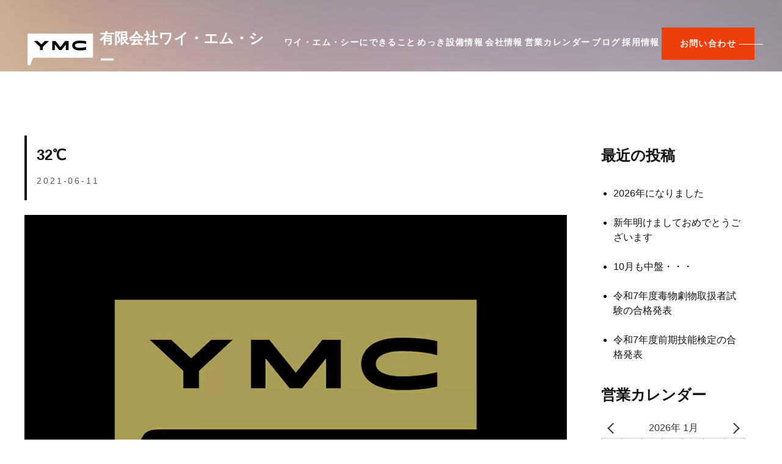

--- FILE ---
content_type: text/html; charset=UTF-8
request_url: https://mekki-ymc.co.jp/32%E2%84%83/
body_size: 10580
content:
<!doctype html>
<html lang="ja">
<head>
<!-- wexal_pst_init.js does not exist -->
<!-- engagement_delay.js does not exist -->
<link rel="dns-prefetch" href="//cdn.jsdelivr.net/">
<link rel="preconnect" href="//cdn.jsdelivr.net/">
<link rel="dns-prefetch" href="//maps.googleapis.com/">
<link rel="dns-prefetch" href="//www.google.com/">
<link rel="dns-prefetch" href="//www.googletagmanager.com/">
<link rel="dns-prefetch" href="//code.jquery.com/">
<!-- Global site tag (gtag.js) - Google Analytics -->
<script async src="https://www.googletagmanager.com/gtag/js?id=G-62EP7GKD7B"></script>
<script>
  		window.dataLayer = window.dataLayer || [];
  		function gtag(){dataLayer.push(arguments);}
  		gtag('js', new Date());
  		gtag('config', 'G-62EP7GKD7B');
	</script>
<meta charset="UTF-8">
<meta name="viewport" content="width=device-width, initial-scale=1">
<link rel="profile" href="https://gmpg.org/xfn/11">
<link rel="stylesheet" href="https://cdn.jsdelivr.net/npm/slick-carousel@1.8.1/slick/slick.min.css">
<link rel="stylesheet" href="https://cdn.jsdelivr.net/gh/kenwheeler/slick@1.8.1/slick/slick-theme.min.css">
<title>32℃ &#8211; めっきのことならYMC　有限会社ワイ・エム・シー</title>
<meta name='robots' content='max-image-preview:large'/>
<link rel="alternate" type="application/rss+xml" title="めっきのことならYMC　有限会社ワイ・エム・シー &raquo; フィード" href="https://mekki-ymc.co.jp/feed/"/>
<link rel="alternate" type="application/rss+xml" title="めっきのことならYMC　有限会社ワイ・エム・シー &raquo; コメントフィード" href="https://mekki-ymc.co.jp/comments/feed/"/>
<link rel="alternate" title="oEmbed (JSON)" type="application/json+oembed" href="https://mekki-ymc.co.jp/wp-json/oembed/1.0/embed?url=https%3A%2F%2Fmekki-ymc.co.jp%2F32%25e2%2584%2583%2F"/>
<link rel="alternate" title="oEmbed (XML)" type="text/xml+oembed" href="https://mekki-ymc.co.jp/wp-json/oembed/1.0/embed?url=https%3A%2F%2Fmekki-ymc.co.jp%2F32%25e2%2584%2583%2F&#038;format=xml"/>
<style id='wp-img-auto-sizes-contain-inline-css'>
img:is([sizes=auto i],[sizes^="auto," i]){contain-intrinsic-size:3000px 1500px}
/*# sourceURL=wp-img-auto-sizes-contain-inline-css */
</style>
<link rel='stylesheet' id='sbi_styles-css' href='https://mekki-ymc.co.jp/wp-content/plugins/instagram-feed/css/sbi-styles.min.css' media='all'/>
<style id='wp-block-library-inline-css'>
:root{--wp-block-synced-color:#7a00df;--wp-block-synced-color--rgb:122,0,223;--wp-bound-block-color:var(--wp-block-synced-color);--wp-editor-canvas-background:#ddd;--wp-admin-theme-color:#007cba;--wp-admin-theme-color--rgb:0,124,186;--wp-admin-theme-color-darker-10:#006ba1;--wp-admin-theme-color-darker-10--rgb:0,107,160.5;--wp-admin-theme-color-darker-20:#005a87;--wp-admin-theme-color-darker-20--rgb:0,90,135;--wp-admin-border-width-focus:2px}@media (min-resolution:192dpi){:root{--wp-admin-border-width-focus:1.5px}}.wp-element-button{cursor:pointer}:root .has-very-light-gray-background-color{background-color:#eee}:root .has-very-dark-gray-background-color{background-color:#313131}:root .has-very-light-gray-color{color:#eee}:root .has-very-dark-gray-color{color:#313131}:root .has-vivid-green-cyan-to-vivid-cyan-blue-gradient-background{background:linear-gradient(135deg,#00d084,#0693e3)}:root .has-purple-crush-gradient-background{background:linear-gradient(135deg,#34e2e4,#4721fb 50%,#ab1dfe)}:root .has-hazy-dawn-gradient-background{background:linear-gradient(135deg,#faaca8,#dad0ec)}:root .has-subdued-olive-gradient-background{background:linear-gradient(135deg,#fafae1,#67a671)}:root .has-atomic-cream-gradient-background{background:linear-gradient(135deg,#fdd79a,#004a59)}:root .has-nightshade-gradient-background{background:linear-gradient(135deg,#330968,#31cdcf)}:root .has-midnight-gradient-background{background:linear-gradient(135deg,#020381,#2874fc)}:root{--wp--preset--font-size--normal:16px;--wp--preset--font-size--huge:42px}.has-regular-font-size{font-size:1em}.has-larger-font-size{font-size:2.625em}.has-normal-font-size{font-size:var(--wp--preset--font-size--normal)}.has-huge-font-size{font-size:var(--wp--preset--font-size--huge)}.has-text-align-center{text-align:center}.has-text-align-left{text-align:left}.has-text-align-right{text-align:right}.has-fit-text{white-space:nowrap!important}#end-resizable-editor-section{display:none}.aligncenter{clear:both}.items-justified-left{justify-content:flex-start}.items-justified-center{justify-content:center}.items-justified-right{justify-content:flex-end}.items-justified-space-between{justify-content:space-between}.screen-reader-text{border:0;clip-path:inset(50%);height:1px;margin:-1px;overflow:hidden;padding:0;position:absolute;width:1px;word-wrap:normal!important}.screen-reader-text:focus{background-color:#ddd;clip-path:none;color:#444;display:block;font-size:1em;height:auto;left:5px;line-height:normal;padding:15px 23px 14px;text-decoration:none;top:5px;width:auto;z-index:100000}html :where(.has-border-color){border-style:solid}html :where([style*=border-top-color]){border-top-style:solid}html :where([style*=border-right-color]){border-right-style:solid}html :where([style*=border-bottom-color]){border-bottom-style:solid}html :where([style*=border-left-color]){border-left-style:solid}html :where([style*=border-width]){border-style:solid}html :where([style*=border-top-width]){border-top-style:solid}html :where([style*=border-right-width]){border-right-style:solid}html :where([style*=border-bottom-width]){border-bottom-style:solid}html :where([style*=border-left-width]){border-left-style:solid}html :where(img[class*=wp-image-]){height:auto;max-width:100%}:where(figure){margin:0 0 1em}html :where(.is-position-sticky){--wp-admin--admin-bar--position-offset:var(--wp-admin--admin-bar--height,0px)}@media screen and (max-width:600px){html :where(.is-position-sticky){--wp-admin--admin-bar--position-offset:0px}}

/*# sourceURL=wp-block-library-inline-css */
</style><style id='global-styles-inline-css'>
:root{--wp--preset--aspect-ratio--square: 1;--wp--preset--aspect-ratio--4-3: 4/3;--wp--preset--aspect-ratio--3-4: 3/4;--wp--preset--aspect-ratio--3-2: 3/2;--wp--preset--aspect-ratio--2-3: 2/3;--wp--preset--aspect-ratio--16-9: 16/9;--wp--preset--aspect-ratio--9-16: 9/16;--wp--preset--color--black: #000000;--wp--preset--color--cyan-bluish-gray: #abb8c3;--wp--preset--color--white: #ffffff;--wp--preset--color--pale-pink: #f78da7;--wp--preset--color--vivid-red: #cf2e2e;--wp--preset--color--luminous-vivid-orange: #ff6900;--wp--preset--color--luminous-vivid-amber: #fcb900;--wp--preset--color--light-green-cyan: #7bdcb5;--wp--preset--color--vivid-green-cyan: #00d084;--wp--preset--color--pale-cyan-blue: #8ed1fc;--wp--preset--color--vivid-cyan-blue: #0693e3;--wp--preset--color--vivid-purple: #9b51e0;--wp--preset--gradient--vivid-cyan-blue-to-vivid-purple: linear-gradient(135deg,rgb(6,147,227) 0%,rgb(155,81,224) 100%);--wp--preset--gradient--light-green-cyan-to-vivid-green-cyan: linear-gradient(135deg,rgb(122,220,180) 0%,rgb(0,208,130) 100%);--wp--preset--gradient--luminous-vivid-amber-to-luminous-vivid-orange: linear-gradient(135deg,rgb(252,185,0) 0%,rgb(255,105,0) 100%);--wp--preset--gradient--luminous-vivid-orange-to-vivid-red: linear-gradient(135deg,rgb(255,105,0) 0%,rgb(207,46,46) 100%);--wp--preset--gradient--very-light-gray-to-cyan-bluish-gray: linear-gradient(135deg,rgb(238,238,238) 0%,rgb(169,184,195) 100%);--wp--preset--gradient--cool-to-warm-spectrum: linear-gradient(135deg,rgb(74,234,220) 0%,rgb(151,120,209) 20%,rgb(207,42,186) 40%,rgb(238,44,130) 60%,rgb(251,105,98) 80%,rgb(254,248,76) 100%);--wp--preset--gradient--blush-light-purple: linear-gradient(135deg,rgb(255,206,236) 0%,rgb(152,150,240) 100%);--wp--preset--gradient--blush-bordeaux: linear-gradient(135deg,rgb(254,205,165) 0%,rgb(254,45,45) 50%,rgb(107,0,62) 100%);--wp--preset--gradient--luminous-dusk: linear-gradient(135deg,rgb(255,203,112) 0%,rgb(199,81,192) 50%,rgb(65,88,208) 100%);--wp--preset--gradient--pale-ocean: linear-gradient(135deg,rgb(255,245,203) 0%,rgb(182,227,212) 50%,rgb(51,167,181) 100%);--wp--preset--gradient--electric-grass: linear-gradient(135deg,rgb(202,248,128) 0%,rgb(113,206,126) 100%);--wp--preset--gradient--midnight: linear-gradient(135deg,rgb(2,3,129) 0%,rgb(40,116,252) 100%);--wp--preset--font-size--small: 13px;--wp--preset--font-size--medium: 20px;--wp--preset--font-size--large: 36px;--wp--preset--font-size--x-large: 42px;--wp--preset--spacing--20: 0.44rem;--wp--preset--spacing--30: 0.67rem;--wp--preset--spacing--40: 1rem;--wp--preset--spacing--50: 1.5rem;--wp--preset--spacing--60: 2.25rem;--wp--preset--spacing--70: 3.38rem;--wp--preset--spacing--80: 5.06rem;--wp--preset--shadow--natural: 6px 6px 9px rgba(0, 0, 0, 0.2);--wp--preset--shadow--deep: 12px 12px 50px rgba(0, 0, 0, 0.4);--wp--preset--shadow--sharp: 6px 6px 0px rgba(0, 0, 0, 0.2);--wp--preset--shadow--outlined: 6px 6px 0px -3px rgb(255, 255, 255), 6px 6px rgb(0, 0, 0);--wp--preset--shadow--crisp: 6px 6px 0px rgb(0, 0, 0);}:where(.is-layout-flex){gap: 0.5em;}:where(.is-layout-grid){gap: 0.5em;}body .is-layout-flex{display: flex;}.is-layout-flex{flex-wrap: wrap;align-items: center;}.is-layout-flex > :is(*, div){margin: 0;}body .is-layout-grid{display: grid;}.is-layout-grid > :is(*, div){margin: 0;}:where(.wp-block-columns.is-layout-flex){gap: 2em;}:where(.wp-block-columns.is-layout-grid){gap: 2em;}:where(.wp-block-post-template.is-layout-flex){gap: 1.25em;}:where(.wp-block-post-template.is-layout-grid){gap: 1.25em;}.has-black-color{color: var(--wp--preset--color--black) !important;}.has-cyan-bluish-gray-color{color: var(--wp--preset--color--cyan-bluish-gray) !important;}.has-white-color{color: var(--wp--preset--color--white) !important;}.has-pale-pink-color{color: var(--wp--preset--color--pale-pink) !important;}.has-vivid-red-color{color: var(--wp--preset--color--vivid-red) !important;}.has-luminous-vivid-orange-color{color: var(--wp--preset--color--luminous-vivid-orange) !important;}.has-luminous-vivid-amber-color{color: var(--wp--preset--color--luminous-vivid-amber) !important;}.has-light-green-cyan-color{color: var(--wp--preset--color--light-green-cyan) !important;}.has-vivid-green-cyan-color{color: var(--wp--preset--color--vivid-green-cyan) !important;}.has-pale-cyan-blue-color{color: var(--wp--preset--color--pale-cyan-blue) !important;}.has-vivid-cyan-blue-color{color: var(--wp--preset--color--vivid-cyan-blue) !important;}.has-vivid-purple-color{color: var(--wp--preset--color--vivid-purple) !important;}.has-black-background-color{background-color: var(--wp--preset--color--black) !important;}.has-cyan-bluish-gray-background-color{background-color: var(--wp--preset--color--cyan-bluish-gray) !important;}.has-white-background-color{background-color: var(--wp--preset--color--white) !important;}.has-pale-pink-background-color{background-color: var(--wp--preset--color--pale-pink) !important;}.has-vivid-red-background-color{background-color: var(--wp--preset--color--vivid-red) !important;}.has-luminous-vivid-orange-background-color{background-color: var(--wp--preset--color--luminous-vivid-orange) !important;}.has-luminous-vivid-amber-background-color{background-color: var(--wp--preset--color--luminous-vivid-amber) !important;}.has-light-green-cyan-background-color{background-color: var(--wp--preset--color--light-green-cyan) !important;}.has-vivid-green-cyan-background-color{background-color: var(--wp--preset--color--vivid-green-cyan) !important;}.has-pale-cyan-blue-background-color{background-color: var(--wp--preset--color--pale-cyan-blue) !important;}.has-vivid-cyan-blue-background-color{background-color: var(--wp--preset--color--vivid-cyan-blue) !important;}.has-vivid-purple-background-color{background-color: var(--wp--preset--color--vivid-purple) !important;}.has-black-border-color{border-color: var(--wp--preset--color--black) !important;}.has-cyan-bluish-gray-border-color{border-color: var(--wp--preset--color--cyan-bluish-gray) !important;}.has-white-border-color{border-color: var(--wp--preset--color--white) !important;}.has-pale-pink-border-color{border-color: var(--wp--preset--color--pale-pink) !important;}.has-vivid-red-border-color{border-color: var(--wp--preset--color--vivid-red) !important;}.has-luminous-vivid-orange-border-color{border-color: var(--wp--preset--color--luminous-vivid-orange) !important;}.has-luminous-vivid-amber-border-color{border-color: var(--wp--preset--color--luminous-vivid-amber) !important;}.has-light-green-cyan-border-color{border-color: var(--wp--preset--color--light-green-cyan) !important;}.has-vivid-green-cyan-border-color{border-color: var(--wp--preset--color--vivid-green-cyan) !important;}.has-pale-cyan-blue-border-color{border-color: var(--wp--preset--color--pale-cyan-blue) !important;}.has-vivid-cyan-blue-border-color{border-color: var(--wp--preset--color--vivid-cyan-blue) !important;}.has-vivid-purple-border-color{border-color: var(--wp--preset--color--vivid-purple) !important;}.has-vivid-cyan-blue-to-vivid-purple-gradient-background{background: var(--wp--preset--gradient--vivid-cyan-blue-to-vivid-purple) !important;}.has-light-green-cyan-to-vivid-green-cyan-gradient-background{background: var(--wp--preset--gradient--light-green-cyan-to-vivid-green-cyan) !important;}.has-luminous-vivid-amber-to-luminous-vivid-orange-gradient-background{background: var(--wp--preset--gradient--luminous-vivid-amber-to-luminous-vivid-orange) !important;}.has-luminous-vivid-orange-to-vivid-red-gradient-background{background: var(--wp--preset--gradient--luminous-vivid-orange-to-vivid-red) !important;}.has-very-light-gray-to-cyan-bluish-gray-gradient-background{background: var(--wp--preset--gradient--very-light-gray-to-cyan-bluish-gray) !important;}.has-cool-to-warm-spectrum-gradient-background{background: var(--wp--preset--gradient--cool-to-warm-spectrum) !important;}.has-blush-light-purple-gradient-background{background: var(--wp--preset--gradient--blush-light-purple) !important;}.has-blush-bordeaux-gradient-background{background: var(--wp--preset--gradient--blush-bordeaux) !important;}.has-luminous-dusk-gradient-background{background: var(--wp--preset--gradient--luminous-dusk) !important;}.has-pale-ocean-gradient-background{background: var(--wp--preset--gradient--pale-ocean) !important;}.has-electric-grass-gradient-background{background: var(--wp--preset--gradient--electric-grass) !important;}.has-midnight-gradient-background{background: var(--wp--preset--gradient--midnight) !important;}.has-small-font-size{font-size: var(--wp--preset--font-size--small) !important;}.has-medium-font-size{font-size: var(--wp--preset--font-size--medium) !important;}.has-large-font-size{font-size: var(--wp--preset--font-size--large) !important;}.has-x-large-font-size{font-size: var(--wp--preset--font-size--x-large) !important;}
/*# sourceURL=global-styles-inline-css */
</style>
<style id='classic-theme-styles-inline-css'>
/*! This file is auto-generated */
.wp-block-button__link{color:#fff;background-color:#32373c;border-radius:9999px;box-shadow:none;text-decoration:none;padding:calc(.667em + 2px) calc(1.333em + 2px);font-size:1.125em}.wp-block-file__button{background:#32373c;color:#fff;text-decoration:none}
/*# sourceURL=/wp-includes/css/classic-themes.min.css */
</style>
<link rel='stylesheet' id='xo-event-calendar-css' href='https://mekki-ymc.co.jp/wp-content/plugins/xo-event-calendar/css/xo-event-calendar.css' media='all'/>
<link rel='stylesheet' id='xo-event-calendar-event-calendar-css' href='https://mekki-ymc.co.jp/wp-content/plugins/xo-event-calendar/build/event-calendar/style-index.css' media='all'/>
<link rel='stylesheet' id='ymc-style-css' href='https://mekki-ymc.co.jp/wp-content/themes/ymc/style.css' media='all'/>
<link rel="https://api.w.org/" href="https://mekki-ymc.co.jp/wp-json/"/><link rel="alternate" title="JSON" type="application/json" href="https://mekki-ymc.co.jp/wp-json/wp/v2/posts/1041"/><link rel="EditURI" type="application/rsd+xml" title="RSD" href="https://mekki-ymc.co.jp/xmlrpc.php?rsd"/>
<link rel="canonical" href="https://mekki-ymc.co.jp/32%e2%84%83/"/>
<link rel='shortlink' href='https://mekki-ymc.co.jp/?p=1041'/>
<link rel="icon" href="https://mekki-ymc.co.jp/wp-content/uploads/cropped-favicon-32x32.png" sizes="32x32"/>
<link rel="icon" href="https://mekki-ymc.co.jp/wp-content/uploads/cropped-favicon-192x192.png" sizes="192x192"/>
<link rel="apple-touch-icon" href="https://mekki-ymc.co.jp/wp-content/uploads/cropped-favicon-180x180.png"/>
<meta name="msapplication-TileImage" content="https://mekki-ymc.co.jp/wp-content/uploads/cropped-favicon-270x270.png"/>
</head>
<body class="wp-singular post-template-default single single-post postid-1041 single-format-standard wp-theme-ymc">
<div id="wrapper" class="site">
<a class="skip-link screen-reader-text" href="#primary">Skip to content</a>
<header id="header" class="site-header">
<div class="site-branding">
<p class="site-title">
<a href="https://mekki-ymc.co.jp/">
<span class="logo_img"><img src="https://mekki-ymc.co.jp/images/logo-white.svg" width="109" height="51.8442" alt="有限会社ワイ・エム・シー"></span>
<span class="logo_txt">有限会社ワイ・エム・シー</span>
</a>
</p>
</div><!-- .site-branding -->
<div class="fixed__menu">
<div class="fixed__bg"></div>
<button type="button" class="fixed__button">
<span class="fixed__bar fixed__bar1"></span>
<span class="fixed__bar fixed__bar2"></span>
<span class="fixed__bar fixed__bar3"></span>
</button>
<nav id="fixed-navigation" class="fixed__nav_wrapper">
<div class="nav_img">
<img src="https://mekki-ymc.co.jp/images/logo-1969.svg" width="107" height="65.7745" alt="有限会社ワイ・エム・シー1969">
</div>
<div class="menu-gloval-container"><ul id="fixed-menu" class="menu"><li id="menu-item-26" class="menu-item menu-item-type-post_type menu-item-object-page menu-item-26"><a href="https://mekki-ymc.co.jp/about/">ワイ・エム・シーにできること</a></li>
<li id="menu-item-25" class="menu-item menu-item-type-post_type menu-item-object-page menu-item-25"><a href="https://mekki-ymc.co.jp/facilities/">めっき設備情報</a></li>
<li id="menu-item-27" class="menu-item menu-item-type-post_type menu-item-object-page menu-item-27"><a href="https://mekki-ymc.co.jp/company/">会社情報</a></li>
<li id="menu-item-49" class="menu-item menu-item-type-post_type menu-item-object-page menu-item-49"><a href="https://mekki-ymc.co.jp/calendar/">営業カレンダー</a></li>
<li id="menu-item-24" class="menu-item menu-item-type-post_type menu-item-object-page menu-item-24"><a href="https://mekki-ymc.co.jp/blog/">ブログ</a></li>
<li id="menu-item-28" class="menu-item menu-item-type-post_type menu-item-object-page menu-item-28"><a href="https://mekki-ymc.co.jp/recruit/">採用情報</a></li>
<li id="menu-item-23" class="contact menu-item menu-item-type-post_type menu-item-object-page menu-item-23"><a href="https://mekki-ymc.co.jp/contact/"><span>お問い合わせ</span></a></li>
</ul></div>	<ul class="sec__menu sp3">
<li><a href="https://mekki-ymc.co.jp/hard-chrome-plating">硬質クロムめっきとは？</a></li>
<li><a href="https://mekki-ymc.co.jp/electroless-nickel-plating">無電解ニッケルめっきとは？</a></li>
<li><a href="https://mekki-ymc.co.jp/alumite">アルマイトとは？</a></li>
</ul>
</nav>
</div>
</header><!-- #header -->
<!-- <ul class="mt__menu pc3">
		<li><a href="https://mekki-ymc.co.jp/hard-chrome-plating">硬質クロムめっきとは？</a></li>
		<li><a href="https://mekki-ymc.co.jp/electroless-nickel-plating">無電解ニッケルめっきとは？</a></li>
		<li><a href="https://mekki-ymc.co.jp/alumite">アルマイトとは？</a></li>
	</ul> -->	<div class="content">
<main id="primary" class="site-main">
<article id="post-1041" class="post-1041 post type-post status-publish format-standard has-post-thumbnail hentry category-cat-blog">
<header class="entry-header">
<h1 class="entry-title">32℃</h1>	<div class="entry-meta">
<span class="posted-on"><a href="https://mekki-ymc.co.jp/32%e2%84%83/" rel="bookmark"><time class="entry-date published updated" datetime="2021-06-11T04:02:53+09:00">2021-06-11</time></a></span>	</div><!-- .entry-meta -->
</header><!-- .entry-header -->
<div class="post-thumbnail">
<img width="1000" height="604" src="https://mekki-ymc.co.jp/wp-content/uploads/YMC_Logo_Color_Gold-04.jpg" class="attachment-post-thumbnail size-post-thumbnail wp-post-image" alt="" decoding="async" fetchpriority="high" srcset="https://mekki-ymc.co.jp/wp-content/uploads/YMC_Logo_Color_Gold-04.jpg 1000w, https://mekki-ymc.co.jp/wp-content/uploads/YMC_Logo_Color_Gold-04-768x464.jpg 768w" sizes="(max-width: 1000px) 100vw, 1000px"/>	</div><!-- .post-thumbnail -->
<div class="entry-content">
<p>山形は今年初の30℃を超える猛暑日でした。</p>
<p>&nbsp;</p>
<p>そんな中、私とニッケルクロム職人佐藤さんはクロムめっきの溜まりに溜まった汚泥の除去作業・・・。約40年来の垢ですね。</p>
<p>汚泥は皮膚に付着すると危険なのでヤッケを着込んでの作業となります。</p>
<p>&nbsp;</p>
<p>ただでさえ暑いのに熱のこもるヤッケを着ると、滴る汗・・・、汗・・・、汗・・・！</p>
<p>&nbsp;</p>
<p>二人で意識もうろうとなりながら休憩を十分にとりながら作業しました。</p>
<p>汚れるのは1日だけで十分と励まし合いながら、ドラム缶2つ分のクロム汚泥を除去する事ができました。こちらは、クロム濃厚廃液として業者産廃となります。</p>
<p>&nbsp;</p>
<p><strong>ニッケルクロムの復旧状況</strong>ですが、6/10朝に修繕依頼を行い6/13日曜日に業者がスクランブル対応してくださるそうです。</p>
<p>予定では<strong>6/14月曜日より通常稼働予定</strong>となりますのでよろしくお願いいたします。</p>
<p>&nbsp;</p>
<p>今回のトラブルに際し、時間を争うような緊急の対応をお願いする事になりましたが、本当に弊社の協力企業様には助けられてばかりでございます。</p>
<p>4社の協力企業様に対応頂きましたが、皆さん本当にスピーディに対応頂けました。弊社の事情を察して頂いたのだと思います。</p>
<p>今後とも何卒・・・何卒・・・、よろしくお願いいたします！</p>
<p>&nbsp;</p>
<p>当社のOVER50Ageのおじさん方もさすがの緊急対応でした。若手は見習いましょう・・・。非常時こそ真価が問われるかもれません。</p>
<p>まだ復旧するまで気が抜けませんが、良い製品が上げられるように品質チェックも抜かりないよう行って参ります。</p>
<p>&nbsp;</p>
<p>本日も引き続き暑くなるようですね。水分補給は細目にとり、熱中症に注意しながら作業しましょう。</p>
</div><!-- .entry-content -->
<footer class="entry-footer">
</footer><!-- .entry-footer -->
</article><!-- #post-1041 -->
<nav class="navigation post-navigation" aria-label="投稿">
<h2 class="screen-reader-text">投稿ナビゲーション</h2>
<div class="nav-links"><div class="nav-previous"><a href="https://mekki-ymc.co.jp/%e5%ae%89%e5%ae%9a%e4%be%9b%e7%b5%a6%e3%81%af%e4%bf%a1%e9%a0%bc%e3%81%b8%e3%81%ae%e7%ac%ac%e4%b8%80%e6%ad%a9/" rel="prev"><span class="previous">&#8592;</span> <span class="nav-title">安定供給は信頼への第一歩</span></a></div><div class="nav-next"><a href="https://mekki-ymc.co.jp/%e8%a6%8b%e7%a9%8d%e3%82%8a%e3%81%ab%e5%bf%85%e8%a6%81%e3%81%aa%e6%9d%a1%e4%bb%b6/" rel="next"></span> <span class="nav-title">見積りに必要な条件</span> <span class="next">&#8594;</span></a></div></div>
</nav>
</main><!-- #main -->
<aside id="secondary" class="widget-area">
<section id="recent-posts-2" class="widget widget_recent_entries">
<h2 class="widget-title">最近の投稿</h2>
<ul>
<li>
<a href="https://mekki-ymc.co.jp/2026%e5%b9%b4%e3%81%ab%e3%81%aa%e3%82%8a%e3%81%be%e3%81%97%e3%81%9f/">2026年になりました</a>
</li>
<li>
<a href="https://mekki-ymc.co.jp/%e6%96%b0%e5%b9%b4%e6%98%8e%e3%81%91%e3%81%be%e3%81%97%e3%81%a6%e3%81%8a%e3%82%81%e3%81%a7%e3%81%a8%e3%81%86%e3%81%94%e3%81%96%e3%81%84%e3%81%be%e3%81%99-3/">新年明けましておめでとうございます</a>
</li>
<li>
<a href="https://mekki-ymc.co.jp/10%e6%9c%88%e3%82%82%e4%b8%ad%e7%9b%a4%e3%83%bb%e3%83%bb%e3%83%bb/">10月も中盤・・・</a>
</li>
<li>
<a href="https://mekki-ymc.co.jp/%e4%bb%a4%e5%92%8c7%e5%b9%b4%e5%ba%a6%e6%af%92%e7%89%a9%e5%8a%87%e7%89%a9%e5%8f%96%e6%89%b1%e8%80%85%e8%a9%a6%e9%a8%93%e3%81%ae%e5%90%88%e6%a0%bc%e7%99%ba%e8%a1%a8/">令和7年度毒物劇物取扱者試験の合格発表</a>
</li>
<li>
<a href="https://mekki-ymc.co.jp/%e4%bb%a4%e5%92%8c7%e5%b9%b4%e5%ba%a6%e5%89%8d%e6%9c%9f%e6%8a%80%e8%83%bd%e6%a4%9c%e5%ae%9a%e3%81%ae%e5%90%88%e6%a0%bc%e7%99%ba%e8%a1%a8/">令和7年度前期技能検定の合格発表</a>
</li>
</ul>
</section><section id="xo_event_calendar-2" class="widget widget_xo_event_calendar"><h2 class="widget-title">営業カレンダー</h2><div id="xo_event_calendar-2-calendar" class="xo-event-calendar"><div class="calendars xo-months"><div class="calendar xo-month-wrap"><table class="xo-month"><caption><div class="month-header"><button type="button" class="month-prev" onclick="this.disabled = true; xo_event_calendar_month(this,'2025-12',0,'','all',1,2,0,1,1,'',1,1,'2026-1'); return false;"><span class="nav-prev">PREV</span></button><span class="calendar-caption">2026年 1月</span><button type="button" class="month-next" onclick="this.disabled = true; xo_event_calendar_month(this,'2026-2',0,'','all',1,2,0,1,1,'',1,1,'2026-1'); return false;"><span class="nav-next">NEXT</span></button></div></caption><thead><tr><th class="sunday">日</th><th class="monday">月</th><th class="tuesday">火</th><th class="wednesday">水</th><th class="thursday">木</th><th class="friday">金</th><th class="saturday">土</th></tr></thead><tbody><tr><td colspan="7" class="month-week"><table class="month-dayname"><tbody><tr class="dayname"><td><div class="other-month holiday-all" style="background-color: #ef3e07">28</div></td><td><div class="other-month holiday-all" style="background-color: #ef3e07">29</div></td><td><div class="other-month holiday-all" style="background-color: #ef3e07">30</div></td><td><div class="other-month holiday-all" style="background-color: #ef3e07">31</div></td><td><div class="holiday-all" style="background-color: #ef3e07">1</div></td><td><div class="holiday-all" style="background-color: #ef3e07">2</div></td><td><div class="holiday-all" style="background-color: #ef3e07">3</div></td></tr></tbody></table><div class="month-dayname-space"></div><table class="month-event-space"><tbody><tr><td><div></div></td><td><div></div></td><td><div></div></td><td><div></div></td><td><div></div></td><td><div></div></td><td><div></div></td></tr></tbody></table></td></tr><tr><td colspan="7" class="month-week"><table class="month-dayname"><tbody><tr class="dayname"><td><div class="holiday-all" style="background-color: #ef3e07">4</div></td><td><div>5</div></td><td><div>6</div></td><td><div>7</div></td><td><div>8</div></td><td><div>9</div></td><td><div class="holiday-all" style="background-color: #ef3e07">10</div></td></tr></tbody></table><div class="month-dayname-space"></div><table class="month-event-space"><tbody><tr><td><div></div></td><td><div></div></td><td><div></div></td><td><div></div></td><td><div></div></td><td><div></div></td><td><div></div></td></tr></tbody></table></td></tr><tr><td colspan="7" class="month-week"><table class="month-dayname"><tbody><tr class="dayname"><td><div class="holiday-all" style="background-color: #ef3e07">11</div></td><td><div class="holiday-all" style="background-color: #ef3e07">12</div></td><td><div>13</div></td><td><div>14</div></td><td><div>15</div></td><td><div>16</div></td><td><div>17</div></td></tr></tbody></table><div class="month-dayname-space"></div><table class="month-event-space"><tbody><tr><td><div></div></td><td><div></div></td><td><div></div></td><td><div></div></td><td><div></div></td><td><div></div></td><td><div></div></td></tr></tbody></table></td></tr><tr><td colspan="7" class="month-week"><table class="month-dayname"><tbody><tr class="dayname"><td><div class="holiday-all" style="background-color: #ef3e07">18</div></td><td><div>19</div></td><td><div>20</div></td><td><div>21</div></td><td><div>22</div></td><td><div>23</div></td><td><div class="holiday-all" style="background-color: #ef3e07">24</div></td></tr></tbody></table><div class="month-dayname-space"></div><table class="month-event-space"><tbody><tr><td><div></div></td><td><div></div></td><td><div></div></td><td><div></div></td><td><div></div></td><td><div></div></td><td><div></div></td></tr></tbody></table></td></tr><tr><td colspan="7" class="month-week"><table class="month-dayname"><tbody><tr class="dayname"><td><div class="holiday-all" style="background-color: #ef3e07">25</div></td><td><div class="today">26</div></td><td><div>27</div></td><td><div>28</div></td><td><div>29</div></td><td><div>30</div></td><td><div class="holiday-all" style="background-color: #ef3e07">31</div></td></tr></tbody></table><div class="month-dayname-space"></div><table class="month-event-space"><tbody><tr><td><div></div></td><td><div></div></td><td><div></div></td><td><div></div></td><td><div></div></td><td><div></div></td><td><div></div></td></tr></tbody></table></td></tr></tbody></table></div>
</div><div class="holiday-titles"><p class="holiday-title"><span style="background-color: #ef3e07"></span>定休日</p></div><div class="loading-animation"></div></div>
</section></aside><!-- #secondary -->
</div>
<footer id="footer" class="site-footer">
<div class="ft__box">
<div class="ft_l ft_item">
<div class="ft_img"><img src="https://mekki-ymc.co.jp/images/logo-white2.svg" width="182" height="111.7944" alt="めっきのことならYMC"></div>
<h3>有限会社ワイ・エム・シー</h3>
<p>本社 / 〒990-2251 山形県山形市立谷川4丁目3455-44<br>
<span class="orange">TEL / <a href="tel:0236863855">023-686-3855</a></span>　<br class="sp">FAX / 023-686-3857</p>
<div class="ft_sns">
<a class="mr30" href="https://www.facebook.com/%E6%9C%89%E9%99%90%E4%BC%9A%E7%A4%BE%E3%83%AF%E3%82%A4%E3%82%A8%E3%83%A0%E3%82%B7%E3%83%BC-109890930904613/?modal=admin_todo_tour" target="_blank"><img src="https://mekki-ymc.co.jp/images/facebook-logo.svg" width="58px" height="58px" alt="Facebook"></a><a class="link_btn" href="https://mekki-ymc.co.jp/contact"><span>お問い合わせはこちら</span></a>
</div>
</div>
<div class="ft_c ft_item">
<div id="gMap"><iframe src="https://www.google.com/maps/embed?pb=!1m18!1m12!1m3!1d3130.4423037356737!2d140.3667620753765!3d38.31558718082442!2m3!1f0!2f0!3f0!3m2!1i1024!2i768!4f13.1!3m3!1m2!1s0x5f8bc8b664bed327%3A0xa56c732e47dc0b89!2z77yI5pyJ77yJ44Ov44Kk44O744Ko44Og44O744K344O8!5e0!3m2!1sja!2sjp!4v1717741159654!5m2!1sja!2sjp" width="100%" height="300" style="border:0;" allowfullscreen="" loading="lazy" referrerpolicy="no-referrer-when-downgrade"></iframe></div>
</div>
<div class="ft_r ft_item">
<div class="menu-gloval-container"><ul id="fixed-menu" class="menu"><li class="menu-item menu-item-type-post_type menu-item-object-page menu-item-26"><a href="https://mekki-ymc.co.jp/about/">ワイ・エム・シーにできること</a></li>
<li class="menu-item menu-item-type-post_type menu-item-object-page menu-item-25"><a href="https://mekki-ymc.co.jp/facilities/">めっき設備情報</a></li>
<li class="menu-item menu-item-type-post_type menu-item-object-page menu-item-27"><a href="https://mekki-ymc.co.jp/company/">会社情報</a></li>
<li class="menu-item menu-item-type-post_type menu-item-object-page menu-item-49"><a href="https://mekki-ymc.co.jp/calendar/">営業カレンダー</a></li>
<li class="menu-item menu-item-type-post_type menu-item-object-page menu-item-24"><a href="https://mekki-ymc.co.jp/blog/">ブログ</a></li>
<li class="menu-item menu-item-type-post_type menu-item-object-page menu-item-28"><a href="https://mekki-ymc.co.jp/recruit/">採用情報</a></li>
<li class="contact menu-item menu-item-type-post_type menu-item-object-page menu-item-23"><a href="https://mekki-ymc.co.jp/contact/"><span>お問い合わせ</span></a></li>
</ul></div>	<ul class="sec__menu">
<li><a href="https://mekki-ymc.co.jp/hard-chrome-plating">硬質クロムめっきとは？</a></li>
<li><a href="https://mekki-ymc.co.jp/electroless-nickel-plating">無電解ニッケルめっきとは？</a></li>
<li><a href="https://mekki-ymc.co.jp/alumite">アルマイトとは？</a></li>
</ul>
</div>
</div>
<div id="f_copy">山形のめっき加工 / 有限会社ワイ・エム・シー</div>
<div class="copyright">© 2001 Y.M.C Co., Ltd.</div>
<div id="page_top">
<a href="#">PAGE TOP</a>
</div>
</footer><!-- #footer -->
</div><!-- #wrapper -->
<script type="speculationrules">
{"prefetch":[{"source":"document","where":{"and":[{"href_matches":"/*"},{"not":{"href_matches":["/wp-*.php","/wp-admin/*","/wp-content/uploads/*","/wp-content/*","/wp-content/plugins/*","/wp-content/themes/ymc/*","/*\\?(.+)"]}},{"not":{"selector_matches":"a[rel~=\"nofollow\"]"}},{"not":{"selector_matches":".no-prefetch, .no-prefetch a"}}]},"eagerness":"conservative"}]}
</script>
<!-- Instagram Feed JS -->
<script type="text/javascript">
var sbiajaxurl = "https://mekki-ymc.co.jp/wp-admin/admin-ajax.php";
</script>
<script src="https://mekki-ymc.co.jp/wp-includes/js/dist/hooks.min.js" id="wp-hooks-js"></script>
<script src="https://mekki-ymc.co.jp/wp-includes/js/dist/i18n.min.js" id="wp-i18n-js"></script>
<script id="wp-i18n-js-after">
wp.i18n.setLocaleData( { 'text direction\u0004ltr': [ 'ltr' ] } );
//# sourceURL=wp-i18n-js-after
</script>
<script id="contact-form-7-js-translations">
( function( domain, translations ) {
	var localeData = translations.locale_data[ domain ] || translations.locale_data.messages;
	localeData[""].domain = domain;
	wp.i18n.setLocaleData( localeData, domain );
} )( "contact-form-7", {"translation-revision-date":"2025-11-30 08:12:23+0000","generator":"GlotPress\/4.0.3","domain":"messages","locale_data":{"messages":{"":{"domain":"messages","plural-forms":"nplurals=1; plural=0;","lang":"ja_JP"},"This contact form is placed in the wrong place.":["\u3053\u306e\u30b3\u30f3\u30bf\u30af\u30c8\u30d5\u30a9\u30fc\u30e0\u306f\u9593\u9055\u3063\u305f\u4f4d\u7f6e\u306b\u7f6e\u304b\u308c\u3066\u3044\u307e\u3059\u3002"],"Error:":["\u30a8\u30e9\u30fc:"]}},"comment":{"reference":"includes\/js\/index.js"}} );
//# sourceURL=contact-form-7-js-translations
</script>
<script id="contact-form-7-js-before">
var wpcf7 = {
    "api": {
        "root": "https:\/\/mekki-ymc.co.jp\/wp-json\/",
        "namespace": "contact-form-7\/v1"
    }
};
//# sourceURL=contact-form-7-js-before
</script>
<script id="xo-event-calendar-ajax-js-extra">
var xo_event_calendar_object = {"ajax_url":"https://mekki-ymc.co.jp/wp-admin/admin-ajax.php","action":"xo_event_calendar_month"};
var xo_simple_calendar_object = {"ajax_url":"https://mekki-ymc.co.jp/wp-admin/admin-ajax.php","action":"xo_simple_calendar_month"};
//# sourceURL=xo-event-calendar-ajax-js-extra
</script>
<script src="https://mekki-ymc.co.jp/wp-content/plugins/xo-event-calendar/js/ajax.js" id="xo-event-calendar-ajax-js"></script>
<script src="https://mekki-ymc.co.jp/wp-content/themes/ymc/js/navigation.js" id="ymc-navigation-js"></script>
<script id="wp-emoji-settings" type="application/json">
{"baseUrl":"https://s.w.org/images/core/emoji/17.0.2/72x72/","ext":".png","svgUrl":"https://s.w.org/images/core/emoji/17.0.2/svg/","svgExt":".svg","source":{"concatemoji":"https://mekki-ymc.co.jp/wp-includes/js/wp-emoji-release.min.js"}}
</script>
<script type="module">
/*! This file is auto-generated */
const a=JSON.parse(document.getElementById("wp-emoji-settings").textContent),o=(window._wpemojiSettings=a,"wpEmojiSettingsSupports"),s=["flag","emoji"];function i(e){try{var t={supportTests:e,timestamp:(new Date).valueOf()};sessionStorage.setItem(o,JSON.stringify(t))}catch(e){}}function c(e,t,n){e.clearRect(0,0,e.canvas.width,e.canvas.height),e.fillText(t,0,0);t=new Uint32Array(e.getImageData(0,0,e.canvas.width,e.canvas.height).data);e.clearRect(0,0,e.canvas.width,e.canvas.height),e.fillText(n,0,0);const a=new Uint32Array(e.getImageData(0,0,e.canvas.width,e.canvas.height).data);return t.every((e,t)=>e===a[t])}function p(e,t){e.clearRect(0,0,e.canvas.width,e.canvas.height),e.fillText(t,0,0);var n=e.getImageData(16,16,1,1);for(let e=0;e<n.data.length;e++)if(0!==n.data[e])return!1;return!0}function u(e,t,n,a){switch(t){case"flag":return n(e,"\ud83c\udff3\ufe0f\u200d\u26a7\ufe0f","\ud83c\udff3\ufe0f\u200b\u26a7\ufe0f")?!1:!n(e,"\ud83c\udde8\ud83c\uddf6","\ud83c\udde8\u200b\ud83c\uddf6")&&!n(e,"\ud83c\udff4\udb40\udc67\udb40\udc62\udb40\udc65\udb40\udc6e\udb40\udc67\udb40\udc7f","\ud83c\udff4\u200b\udb40\udc67\u200b\udb40\udc62\u200b\udb40\udc65\u200b\udb40\udc6e\u200b\udb40\udc67\u200b\udb40\udc7f");case"emoji":return!a(e,"\ud83e\u1fac8")}return!1}function f(e,t,n,a){let r;const o=(r="undefined"!=typeof WorkerGlobalScope&&self instanceof WorkerGlobalScope?new OffscreenCanvas(300,150):document.createElement("canvas")).getContext("2d",{willReadFrequently:!0}),s=(o.textBaseline="top",o.font="600 32px Arial",{});return e.forEach(e=>{s[e]=t(o,e,n,a)}),s}function r(e){var t=document.createElement("script");t.src=e,t.defer=!0,document.head.appendChild(t)}a.supports={everything:!0,everythingExceptFlag:!0},new Promise(t=>{let n=function(){try{var e=JSON.parse(sessionStorage.getItem(o));if("object"==typeof e&&"number"==typeof e.timestamp&&(new Date).valueOf()<e.timestamp+604800&&"object"==typeof e.supportTests)return e.supportTests}catch(e){}return null}();if(!n){if("undefined"!=typeof Worker&&"undefined"!=typeof OffscreenCanvas&&"undefined"!=typeof URL&&URL.createObjectURL&&"undefined"!=typeof Blob)try{var e="postMessage("+f.toString()+"("+[JSON.stringify(s),u.toString(),c.toString(),p.toString()].join(",")+"));",a=new Blob([e],{type:"text/javascript"});const r=new Worker(URL.createObjectURL(a),{name:"wpTestEmojiSupports"});return void(r.onmessage=e=>{i(n=e.data),r.terminate(),t(n)})}catch(e){}i(n=f(s,u,c,p))}t(n)}).then(e=>{for(const n in e)a.supports[n]=e[n],a.supports.everything=a.supports.everything&&a.supports[n],"flag"!==n&&(a.supports.everythingExceptFlag=a.supports.everythingExceptFlag&&a.supports[n]);var t;a.supports.everythingExceptFlag=a.supports.everythingExceptFlag&&!a.supports.flag,a.supports.everything||((t=a.source||{}).concatemoji?r(t.concatemoji):t.wpemoji&&t.twemoji&&(r(t.twemoji),r(t.wpemoji)))});
//# sourceURL=https://mekki-ymc.co.jp/wp-includes/js/wp-emoji-loader.min.js
</script>
<script src="https://code.jquery.com/jquery-3.2.1.min.js"></script>
<script src="/wp-content/themes/ymc/lottie.min.js"></script>
<script type="text/javascript" src="//cdn.jsdelivr.net/npm/slick-carousel@1.8.1/slick/slick.min.js"></script>
<script async defer src="https://maps.googleapis.com/maps/api/js?key=AIzaSyBnTnlK_b5oiGEMA4o2ELCt3c5ryFrpvdw&callback=initMap"></script>
<script>
jQuery(document).ready(function() {
	// fixed menu
	(function () {
		$('.fixed__button').click(function () {
			$(this).toggleClass('active');
			$('.fixed__bg').fadeToggle();
			$('.fixed__menu .fixed__nav_wrapper').toggleClass('open');
			$('#primary, #footer, .site-title').toggleClass('blur');
		})
		$('.fixed__menu .fixed__nav_wrapper').click(function () {
			$('.fixed__button').toggleClass('active');
			$('.fixed__bg').fadeToggle();
			$('.fixed__menu .fixed__nav_wrapper').toggleClass('open');
			$('#primary, #footer, .site-title').removeClass('blur');
		})
		$('.fixed__menu .fixed__bg, .fixed__button.active').click(function () {
			$(this).fadeOut();
			$('.fixed__button').removeClass('active');
			$('.fixed__menu .fixed__nav_wrapper').removeClass('open');
			$('#primary, #footer, .site-title').removeClass('blur');
		});
	}());
	// page top
	var topBtn = $('#page_top');
	topBtn.hide();
	$(window).scroll(function () {
		if ($(this).scrollTop() > 450) {
			topBtn.fadeIn();
		} else {
			topBtn.fadeOut();
		}
	});
	topBtn.click(function () {
		$('body,html').animate({
			scrollTop: 0
		}, 600);
		return false;
	});
	// #f_copy
	var fCopy = $('#f_copy');
	fCopy.hide();
	$(window).scroll(function () {
		if ($(this).scrollTop() > 300) {
			fCopy.fadeIn();
		} else {
			fCopy.fadeOut();
		}
	});
	// smooth scroll
	$('a[href^="#"]').click(function() {
		var speed = 400;
		var href= $(this).attr("href");
		var target = $(href == "#" || href == "" ? 'html' : href);
		var position = target.offset().top;
		$('body,html').animate({scrollTop:position}, speed, 'swing');
		return false;
	});
	var animationCopy = lottie.loadAnimation({
		container: document.getElementById('gear'),
		renderer: 'svg',
		loop: true,
		autoplay: true,
		path: '/wp-content/uploads/gear.json'
	});
	// scroll animation
	$(window).scroll(function (){
		$('.fd, .fd-up, .product .img, .alpha, .about__gallery li').each(function(){
			var position = $(this).offset().top;
			var scroll = $(window).scrollTop();
			var windowHeight = $(window).height();
			if (scroll > position - windowHeight + 200){
				$(this).addClass('on');
			}
		});
	});
});	// jQuery
</script>
</body>
</html>


--- FILE ---
content_type: text/css
request_url: https://mekki-ymc.co.jp/wp-content/themes/ymc/style.css
body_size: 11172
content:
/*!
Theme Name: YMC
Theme URI: http://underscores.me/
Author: YMC
Author URI: http://underscores.me/
Description: Description
Version: 1.0.0
Tested up to: 5.4
Requires PHP: 5.6
License: GNU General Public License v2 or later
License URI: LICENSE
Text Domain: ymc
Tags: custom-background, custom-logo, custom-menu, featured-images, threaded-comments, translation-ready
*/

/*! normalize.css v8.0.1 | MIT License | github.com/necolas/normalize.css */html{-webkit-text-size-adjust:100%;line-height:1.15}body{margin:0}main{display:block}h1{font-size:2em;margin:.67em 0}hr{box-sizing:content-box;height:0;overflow:visible}pre{font-family:monospace,monospace;font-size:1em}a{background-color:transparent}abbr[title]{border-bottom:none;text-decoration:underline;text-decoration:underline dotted}b,strong{font-weight:bolder}code,kbd,samp{font-family:monospace,monospace;font-size:1em}small{font-size:80%}sub,sup{font-size:75%;line-height:0;position:relative;vertical-align:baseline}sub{bottom:-.25em}sup{top:-.5em}img{border-style:none}button,input,optgroup,select,textarea{font-family:inherit;font-size:100%;line-height:1.15;margin:0}button,input{overflow:visible}button,select{text-transform:none}[type=button],[type=reset],[type=submit],button{-webkit-appearance:button}[type=button]::-moz-focus-inner,[type=reset]::-moz-focus-inner,[type=submit]::-moz-focus-inner,button::-moz-focus-inner{border-style:none;padding:0}[type=button]:-moz-focusring,[type=reset]:-moz-focusring,[type=submit]:-moz-focusring,button:-moz-focusring{outline:1px dotted ButtonText}fieldset{padding:.35em .75em .625em}legend{box-sizing:border-box;color:inherit;display:table;max-width:100%;padding:0;white-space:normal}progress{vertical-align:baseline}textarea{overflow:auto}[type=checkbox],[type=radio]{box-sizing:border-box;padding:0}[type=number]::-webkit-inner-spin-button,[type=number]::-webkit-outer-spin-button{height:auto}[type=search]{-webkit-appearance:textfield;outline-offset:-2px}[type=search]::-webkit-search-decoration{-webkit-appearance:none}::-webkit-file-upload-button{-webkit-appearance:button;font:inherit}details{display:block}summary{display:list-item}[hidden],template{display:none}*,:after,:before{box-sizing:inherit}html{box-sizing:border-box}body,button,input,optgroup,select,textarea{color:#404040;font-family:-apple-system,BlinkMacSystemFont,Segoe UI,Roboto,Oxygen-Sans,Ubuntu,Cantarell,Helvetica Neue,sans-serif;font-size:1rem;line-height:1.5}h1,h2,h3,h4,h5,h6{clear:both}p{margin-bottom:1.5em}cite,dfn,em,i{font-style:italic}blockquote{margin:0 1.5em}address{margin:0 0 1.5em}pre{background:#eee;font-family:Courier\ 10 Pitch,courier,monospace;line-height:1.6;margin-bottom:1.6em;max-width:100%;overflow:auto;padding:1.6em}code,kbd,tt,var{font-family:monaco,consolas,Andale Mono,DejaVu Sans Mono,monospace}abbr,acronym{border-bottom:1px dotted #666;cursor:help}ins,mark{background:#fff9c0;text-decoration:none}big{font-size:125%}body{background:#fff}hr{background-color:#ccc;border:0;height:1px;margin-bottom:1.5em}ol,ul{margin:0 0 1.5em 3em}ul{list-style:disc}ol{list-style:decimal}li>ol,li>ul{margin-bottom:0;margin-left:1.5em}dt{font-weight:700}dd{margin:0 1.5em 1.5em}embed,iframe,img,object{max-width:100%}img{height:auto}figure{margin:1em 0}table{border-collapse:collapse;margin:0 0 1.5em;width:100%}a{color:#4169e1}a:visited{color:purple}a:active,a:focus,a:hover{color:#191970}a:focus{outline:thin dotted}a:active,a:hover{outline:0}button,input[type=button],input[type=reset],input[type=submit]{background:#e6e6e6;border:1px solid;border-color:#ccc #ccc #bbb;border-radius:3px;color:rgba(0,0,0,.8);line-height:1;padding:.6em 1em .4em}button:hover,input[type=button]:hover,input[type=reset]:hover,input[type=submit]:hover{border-color:#ccc #bbb #aaa}button:active,button:focus,input[type=button]:active,input[type=button]:focus,input[type=reset]:active,input[type=reset]:focus,input[type=submit]:active,input[type=submit]:focus{border-color:#aaa #bbb #bbb}input[type=color],input[type=date],input[type=datetime-local],input[type=datetime],input[type=email],input[type=month],input[type=number],input[type=password],input[type=range],input[type=search],input[type=tel],input[type=text],input[type=time],input[type=url],input[type=week],textarea{border:1px solid #ccc;border-radius:3px;color:#666;padding:3px}input[type=color]:focus,input[type=date]:focus,input[type=datetime-local]:focus,input[type=datetime]:focus,input[type=email]:focus,input[type=month]:focus,input[type=number]:focus,input[type=password]:focus,input[type=range]:focus,input[type=search]:focus,input[type=tel]:focus,input[type=text]:focus,input[type=time]:focus,input[type=url]:focus,input[type=week]:focus,textarea:focus{color:#111}select{border:1px solid #ccc}textarea{width:100%}.main-navigation{display:block;width:100%}.main-navigation ul{display:none;list-style:none;margin:0;padding-left:0}.main-navigation ul ul{box-shadow:0 3px 3px rgba(0,0,0,.2);float:left;left:-999em;position:absolute;top:100%;z-index:99999}.main-navigation ul ul ul{left:-999em;top:0}.main-navigation ul ul li.focus>ul,.main-navigation ul ul li:hover>ul{display:block;left:auto}.main-navigation ul li.focus>ul,.main-navigation ul li:hover>ul{left:auto}.main-navigation li{position:relative}.main-navigation a{display:block;text-decoration:none}.main-navigation.toggled ul,.menu-toggle{display:block}@media screen and (min-width:37.5em){.menu-toggle{display:none}.main-navigation ul{display:flex}}.site-main
.post-navigation,.site-main
.posts-navigation,.site-main .comment-navigation{margin:0 0 1.5em}.comment-navigation .nav-links,.post-navigation .nav-links,.posts-navigation .nav-links{display:flex}.comment-navigation .nav-previous,.post-navigation .nav-previous,.posts-navigation .nav-previous{flex:1 0 50%}.comment-navigation .nav-next,.post-navigation .nav-next,.posts-navigation .nav-next{flex:1 0 50%;text-align:end}.sticky{display:block}.page,.post{margin:0 0 1.5em}.updated:not(.published){display:none}.entry-content,.entry-summary,.page-content{margin:1.5em 0 0}.page-links{clear:both;margin:0 0 1.5em}.comment-content a{word-wrap:break-word}.bypostauthor{display:block}.widget{margin:0 0 1.5em}.widget select{max-width:100%}.comment-content .wp-smiley,.entry-content .wp-smiley,.page-content .wp-smiley{border:none;margin-bottom:0;margin-top:0;padding:0}.custom-logo-link{display:inline-block}.wp-caption{margin-bottom:1.5em;max-width:100%}.wp-caption img[class*=wp-image-]{display:block;margin-left:auto;margin-right:auto}.wp-caption .wp-caption-text{margin:.8075em 0}.wp-caption-text{text-align:center}.gallery{grid-gap:1.5em;display:grid;margin-bottom:1.5em}.gallery-item{display:inline-block;text-align:center;width:100%}.gallery-columns-2{grid-template-columns:repeat(2,1fr)}.gallery-columns-3{grid-template-columns:repeat(3,1fr)}.gallery-columns-4{grid-template-columns:repeat(4,1fr)}.gallery-columns-5{grid-template-columns:repeat(5,1fr)}.gallery-columns-6{grid-template-columns:repeat(6,1fr)}.gallery-columns-7{grid-template-columns:repeat(7,1fr)}.gallery-columns-8{grid-template-columns:repeat(8,1fr)}.gallery-columns-9{grid-template-columns:repeat(9,1fr)}.gallery-caption{display:block}.infinite-scroll .posts-navigation,.infinite-scroll.neverending .site-footer{display:none}.infinity-end.neverending .site-footer{display:block}.screen-reader-text{clip:rect(1px,1px,1px,1px);word-wrap:normal!important;border:0;clip-path:inset(50%);height:1px;margin:-1px;overflow:hidden;padding:0;position:absolute!important;width:1px}.screen-reader-text:focus{clip:auto!important;background-color:#f1f1f1;border-radius:3px;box-shadow:0 0 2px 2px rgba(0,0,0,.6);clip-path:none;color:#21759b;display:block;font-size:.875rem;font-weight:700;height:auto;left:5px;line-height:normal;padding:15px 23px 14px;text-decoration:none;top:5px;width:auto;z-index:100000}#primary[tabindex="-1"]:focus{outline:0}.alignleft{float:left;margin-bottom:1.5em;margin-right:1.5em}.alignright{float:right;margin-bottom:1.5em;margin-left:1.5em}.aligncenter{clear:both;display:block;margin-bottom:1.5em;margin-left:auto;margin-right:auto}@font-face{font-family:latte;src:url(/font/GenEiLateMinP_v2.woff) format("woff")}a:focus{outline:none}.pc,.pc2,.pc3{display:none!important}#wrapper{overflow:hidden;position:relative}.ft13{font-size:.8125rem}.ft14{font-size:.875rem}.ft15{font-size:.9375rem}.ft16{font-size:1rem}.ft17{font-size:1.0625rem}.ft18{font-size:1.125rem}.ft19{font-size:1.1875rem}.ft20{font-size:1.25rem}.ct{text-align:center}.r{text-align:right}.fb{font-weight:700}.page,.post{margin:0}.link_txt{color:#fff;letter-spacing:2px}.link_txt:hover{color:#111}section .link_btn{margin:90px auto 0}.calendar__table .link_btn:after,section .link_btn:after{background:#111}h3{font-size:1.1875rem;margin-top:0}::selection{background:rgba(0,0,0,.5);color:#fff}body{color:#111;font-family:-apple-system,BlinkMacSystemFont,Segoe UI,Robot,Yu Gothic Medium,游ゴシック,Yu Gothic,メイリオ,Hiragino Kaku Gothic ProN,Hiragino Sans,sans-serif}section{box-sizing:border-box;margin:50px auto;padding:0 20px;width:100%}.inner{margin:0 auto;max-width:1200px}section{padding:35px 20px}section.pad0{padding:0}section.pad2{padding:70px 20px 35px}section.pad3{padding:70px 20px}section.pad4{padding:0 0 70px}.site-header{box-sizing:border-box;left:0;padding:45px 0 10px;position:absolute;top:0;width:100%}.site-branding{position:relative;z-index:1}.site-title{margin:0}.site-title a{align-items:center;display:flex;flex-direction:column;font-weight:700;text-decoration:none}.logo_img,.logo_txt{display:block}.logo_txt{color:#fff;font-size:24px;padding:20px 20px 0}.logo_img img{display:block}#fixed-navigation .nav_img{margin:30px auto 0;text-align:center}.fixed__menu *{-webkit-appearance:none;appearance:none;border:none;font:inherit;font-family:inherit;font-size:.875rem;font-style:inherit;font-weight:inherit;line-height:1.5;list-style:none;margin:0;outline:none;padding:0;text-align:left;text-decoration:none}.fixed__menu .fixed__bg{background:transparent;display:none;height:100vh;position:fixed;right:0;top:0;width:100%;z-index:999}.fixed__menu .fixed__button{background:none;border:none;cursor:pointer;display:block;letter-spacing:.1em;outline:none;padding:0;position:fixed;right:20px;text-align:center;top:30px;width:32px;z-index:1001}.fixed__menu .fixed__button.active .fixed__bar{width:35px}.fixed__menu .fixed__button.active .fixed__bar1{transform:rotate(30deg)}.fixed__menu .fixed__button.active .fixed__bar2{opacity:0}.fixed__menu .fixed__button.active .fixed__bar3{transform:rotate(-30deg)}.fixed__menu .fixed__button.active .fixed__menu_text{display:none}.fixed__menu .fixed__button.active .fixed__close{display:block}.fixed__menu .fixed__bar{display:block;height:1.5px;margin:7.5px 0;transform-origin:0 0;transition:all .2s}span.fixed__bar.fixed__bar2,span.fixed__bar.fixed__bar3{transform:translatex(10px);width:20px}.fixed__menu .fixed__close{display:none;letter-spacing:.05em;text-indent:-.3em}.fixed__menu .fixed__nav_wrapper{background:#010101;height:100vh;max-width:450px;opacity:0;position:fixed;right:0;top:0;width:100%;z-index:-1}.fixed__menu .fixed__nav_wrapper.open{opacity:1;transform:translate(0);transition:opacity 1.2s cubic-bezier(.19,1,.22,1) .2s;z-index:1000}.fixed__menu .fixed__button .fixed__bar{background:#ef3e07}.site-header #fixed-menu{box-sizing:border-box;display:flex;flex-direction:column;justify-content:flex-start;margin-top:30px;padding:0 40px}#fixed-menu li a,.sec__menu li a{color:#fff;display:block;letter-spacing:.1em;padding:.45em 0}.fixed__menu li a:focus,.sec__menu li a:focus{outline:none}.sec__menu li,.site-header #fixed-menu li{margin-bottom:15px;padding-left:70px;position:relative}.sec__menu li:before,.site-header #fixed-menu li:before{background:#ef3e07;content:"";height:1px;left:0;position:absolute;top:50%;transform:translateY(-50%);width:40px}.sec__menu{padding:0 40px}#f_copy{color:#ef3e07;left:-140px;opacity:0;position:fixed;top:50%;transform:translateY(-50%) rotate(270deg)}#footer{background:#111;padding:60px 35px 35px;position:relative}.site-footer a{text-decoration:none}.ft_l{color:#fff}.ft_l p{font-family:Yu Gothic Medium,游ゴシック,Yu Gothic,メイリオ,Hiragino Kaku Gothic ProN,Hiragino Sans,sans-serif;font-size:.8125rem;font-weight:700;line-height:2}.ft_sns{display:flex;margin:30px 0}.ft_sns img{color:#fff;display:block;position:relative;z-index:3}.ft_l .link_btn{margin-left:20px;width:200px}.orange,.orange a{color:#ef3e07}.link_btn{background:#ef3e07;box-sizing:border-box;color:#fff;height:58px;line-height:58px;position:relative;text-align:center;transition:all .5s;width:240px}.link_btn:after{height:1px;right:-20px;top:50%;width:40px}.link_btn:after,.link_btn:before{background:#fff;content:"";position:absolute;transition:all .5s}.link_btn:before{border:1px solid #ef3e07;height:100%;left:0;opacity:0;top:0;transform:scale(0);width:100%}.link_btn:hover{background:none}.link_btn:hover:after{background:#ef3e07;right:-40px;width:60px}.link_btn:hover:before{opacity:1;transform:scale(1)}.link_btn span{color:#fff;display:inline-block;font-weight:700;height:100%;position:relative;transition:all .5s;width:100%}#footer .link_btn span:hover{color:#111}#footer #fixed-menu li.contact{display:none}.ft_c{margin-bottom:30px}#gMap{height:300px}.site-footer #fixed-menu{margin:0;padding:0}.site-footer #fixed-menu li{padding-left:80px;position:relative}.site-footer #fixed-menu li:before{background:#ef3e07;content:"";height:1px;left:0;position:absolute;top:50%;transform:translateY(-50%);width:40px}.ft_item.ft_r{display:none}#page_top{bottom:80px;font-size:.8125rem;font-weight:700;padding-right:60px;position:fixed;right:-50px;transform:rotate(270deg);z-index:999}#page_top a{color:#ef3e07;letter-spacing:2px}#page_top:after{background:#ef3e07;content:"";height:1px;position:absolute;right:0;top:50%;transform:translateY(-50%);width:40px}.copyright{color:#fff;font-size:82%;text-align:center}#main_v{margin:0;position:relative}#main_v,.main_img{height:100vh}.main_img img{display:block;height:100%;object-fit:cover;object-position:60% center;width:100%}h2.copy{left:50%;position:absolute;top:45%;transform:translate(-50%,-50%);width:260px;z-index:1}h2.copy img{display:block}.scroll a{animation:beat 1.5s ease-out infinite;bottom:110px;color:#fff;display:none;font-size:12px;font-weight:700;left:50%;letter-spacing:1px;position:absolute;text-decoration:none;transform:translateX(-50%);writing-mode:vertical-rl}.home .scroll a{display:block}.scroll .arw_line{animation:arrow_lineVertical 1.5s ease-out infinite;background:#ef3e07;bottom:-40px;height:30px;left:50%;position:absolute;transform-origin:top center;width:2px}@keyframes arrow_lineVertical{0%{opacity:1;transform:scaleY(0)}50%{opacity:.5}to{opacity:0;transform:scaleY(1)}}@keyframes beat{0%{opacity:1}to{opacity:.2}}#intro{text-align:center}.intro_img{padding-top:20px}.intro_txt{font-weight:700;letter-spacing:3px;line-height:2;margin:50px 0}#about p{margin:0}#about .inner{display:flex;flex-direction:column}#about .heading{color:#ef3e07;display:inline-block;font-weight:700;letter-spacing:2px;margin:0;padding:60px 0;position:relative}#about .heading:before{top:0}#about .heading:after,#about .heading:before{background:#ef3e07;content:"";height:40px;left:50%;position:absolute;transform:translateX(-50%);width:1px}#about .heading:after{bottom:0}.about_box{position:relative;writing-mode:vertical-rl}h3.sub_h{font-size:120%;margin:0 0 0 10px}.about_box .wh{background:hsla(0,0%,100%,.8)}#about .txt{font-size:15px;letter-spacing:3px}#about .link_btn{height:300px;line-height:50px;margin-top:0;order:1;width:50px;writing-mode:vertical-rl}#about .link_btn:after{height:40px;right:50%;top:93%;transform:translateX(-50%);width:1px}#about .link_btn:hover:after{height:60px}.about_box2{align-items:center;display:flex;margin-top:-40px}.about_img{width:75%}#jisq{background:url(/images/bg-sp.png) top/contain no-repeat}#jisq h2,#work_flow h2{color:#fff;text-align:center}.h_txt{display:inline-block;letter-spacing:2px;padding:0 60px;position:relative}#fac h2 .h_txt:before,#instagram h2 .h_txt:before,#jisq h2 .h_txt:before,#work_flow h2 .h_txt:before{background:#ef3e07;content:"";height:1px;left:0;position:absolute;top:50%;width:50px}#fac h2 .h_txt:after,#instagram h2 .h_txt:after,#jisq h2 .h_txt:after,#work_flow h2 .h_txt:after{background:#ef3e07;content:"";height:1px;position:absolute;right:0;top:50%;width:50px}.bg{background:#000;width:100%}.jisq_img{margin:50px auto 20px;width:50px}.jisq_txt{color:#fff;line-height:2.2em}.jisq_img2 img{display:block;margin:0 auto}.jisq_txt .fb{text-align:center}.jisq_txt .fb,.jisq_txt p{margin-bottom:20px}#work_flow{padding:0 20px 70px}.animation{margin:30px auto;width:300px}.workflow{counter-reset:number 0;list-style:none;margin:40px auto;max-width:900px;padding:0}.workflow li{margin-bottom:40px;position:relative}.workflow h3:after,.workflow li:after{background:#fff;bottom:-35px;content:"";height:30px;left:50%;position:absolute;transform:translateX(-50%);width:1px}.workflow li:nth-child(7):after{display:none}.workflow li h3{background:#ef3e07;color:#fff;font-size:1rem;letter-spacing:.05em;line-height:1.2;margin:0 0 10px 80px;position:relative;z-index:1}.workflow li h3:after{display:none}.workflow li h3 .text{align-items:center;box-sizing:border-box;display:flex;height:80px;justify-content:center;padding:0 10px;position:relative;text-align:center}.workflow li h3 .text:after,.workflow li h3 .text:before{background:#fff;color:#ef3e07;font-weight:700;left:-80px;line-height:1;position:absolute;width:80px}.workflow li h3 .text:before{align-items:center;content:"STEP";display:flex;height:50%;justify-content:center;top:0}.workflow li h3 .text:after{bottom:0;content:" " counter(number);counter-increment:number 1;display:block;font-size:1.375rem;height:51%;text-align:center}.workflow .desc{align-items:center;background:#fff;box-sizing:border-box;display:flex;font-size:.8125rem;height:80px;margin:0;padding:10px 12px;position:relative}.workflow .desc:before{background:#ef3e07;content:"";display:none;height:1px;left:-80px;position:absolute;top:50%;width:80px}.bg #link_button:before{background:#fff;content:""}.bg #link_button:hover:before{background:#ef3e07}.bg .link_btn:after{background:#fff}.bg .link_btn:hover:after{background:#ef3e07}#fac{padding:35px}#fac .heading{margin-top:0;text-align:center}#fac .h_txt{color:#ef3e07;padding:0 80px}.fac_p{letter-spacing:.05em;margin-bottom:2em;text-align:center}.f_item:first-of-type p{line-height:2.2}.fac_img img{width:100vw}#info{margin-bottom:0;padding-bottom:0}.info_item{margin-bottom:60px;position:relative}.info_img img{display:block}.info_box{align-items:center;background:rgba(0,0,0,.3);display:flex;flex-direction:column;height:calc(100% - 80px);justify-content:center;left:40px;padding:50px;position:absolute;top:40px;width:calc(100% - 80px)}#info h2{color:#ef3e07;letter-spacing:2px;margin:0}.info_box h3{color:#fff;position:relative}.info_box h3:after{background:#fff;bottom:-50px;content:"";height:30px;left:50%;position:absolute;transform:translate(-50%,-50%);width:1px}.info_box a{border:1px solid #fff;box-sizing:border-box;color:#fff;height:58px;line-height:56px;margin-top:auto;position:relative;text-align:center;text-decoration:none;transition:all .5s;width:100%}.info_box a:after{height:1px;right:-20px;top:50%;width:40px}.info_box a:after,.info_box a:before{background:#fff;content:"";position:absolute;transition:all .5s}.info_box a:before{height:100%;left:0;opacity:0;top:0;transform:scale(0);width:100%}.info_box a:hover{background:none;border-color:transparent}.info_box a:hover:after,a.more_btn:hover:after{background:#ef3e07;right:-40px;width:60px}.info_box a:hover:before{opacity:1;transform:scale(1)}.info_box a span{color:#fff;display:inline-block;font-weight:700;height:100%;position:relative;transition:all .5s;width:100%}.info_box a span:hover{color:#111}.info_h{position:relative}.info_h:after{background:#ef3e07;bottom:0;content:"";height:2px;left:50%;position:absolute;transform:translateX(-50%);width:23px}.info_sub2{margin-top:25px}.info_list2{list-style:none;margin:30px 0 1.5em;padding:0}.info_list2 li{margin-bottom:30px}.time,.title{font-size:82%}.time,.title a{color:#5b3f3f}.time{letter-spacing:.2em}.info_list2 a{text-decoration:none;transition:all .5s}.info_list2 a:hover{opacity:.5}a.more_btn{color:#111;display:block;padding-right:50px;position:relative;text-align:right;text-decoration:none}a.more_btn:after{background:#111;content:"";height:1px;position:absolute;right:10px;top:50%;transition:all .5s;width:30px}a.more_btn:hover:after{right:-5px;width:45px}#instagram{margin-top:0;padding-top:0}#instagram .heading{text-align:center}#instagram .heading img{box-sizing:border-box;max-width:200px;padding:0 10px}.page__header{align-items:center;height:55vh;position:relative}.page__header,h1.page__ttl{display:flex;justify-content:center}h1.page__ttl{bottom:30px;color:#fff;flex-direction:column;font-size:1.0625rem;font-weight:500;height:120px;letter-spacing:.3em;line-height:.9;position:absolute;text-align:center;width:320px}h1.page__ttl .en,h2.sec__ttl .en{font-size:180%;font-weight:700}h2.sec__ttl{color:#111;font-size:1.125rem;font-weight:500;letter-spacing:.3em;line-height:1.4;text-align:center;text-indent:-.3em}h2.sec__ttl .en{color:#ee3e07}h2.sec__ttl .jp{font-size:90%;letter-spacing:.5em}.line__v span{background:#ef3e07;box-sizing:border-box;display:inline-block;height:100%;opacity:.15;position:absolute;top:0;width:.5px;z-index:-1}.line__v span:first-child{left:20%}.line__v span:nth-child(2){left:40%}.line__v span:nth-child(3){left:60%}.line__v span:nth-child(4){left:80%}.about .page__header{position:relative}.about .page__header:after{background:url(/images/about/bg-header-about.jpg) 50%/cover no-repeat;content:"";height:170px;left:0;position:absolute;top:0;width:100%}h1.about{color:#ef3e07;font-family:メイリオ,Hiragino Kaku Gothic ProN,Hiragino Sans,sans-serif;font-size:2rem;margin-bottom:1.5em;text-align:center}.about .page__header h2{filter:blur(4px);font-size:1.875rem;opacity:0;padding-top:220px}.about .page__header h2.on{filter:blur(0);opacity:1;transition:filter 1.8s,opacity 2s .5s}.about .page__header h2:after{display:none}h2.about{font-family:メイリオ,Hiragino Kaku Gothic ProN,Hiragino Sans,sans-serif;font-size:1.25rem;letter-spacing:.1em;line-height:1.24;padding-top:90px;position:relative;text-align:center}h2.about:after{animation:rotateCircle 25s linear infinite;background:url(/images/about/icon-gear.svg) 50%/cover no-repeat;content:"";height:53px;left:0;margin:0 auto;position:absolute;right:0;top:0;width:48px}#aboutLead{margin:0;padding-bottom:0}.alpha{display:inline-block;height:300px;margin:50px auto;position:relative;width:300px}.alpha .img{height:250px;left:50%;position:absolute;top:50%;transform:translate(-50%,-50%);width:250px;z-index:1}.alpha .light{background:#fff;border-radius:50%;box-shadow:0 0 5px #fff;display:block;height:300px;position:absolute;top:0;transition:.2s linear;width:300px}.alpha.on .light{background:#fff;box-shadow:0 0 10px #c2ffff}.ripple{animation:rippleAnim 2s ease-out infinite;background:#e6ffff;border-radius:50%;box-shadow:0 0 5px #e6ffff;display:block;height:300px;position:absolute;top:0;width:300px;z-index:-1}@keyframes rippleAnim{0%{opacity:1;transform:scale(1)}to{opacity:0;transform:scale(2.5)}}.product{height:100vw;position:relative}.product .img{display:inline-block;opacity:0;position:absolute;width:40%}.product .img.item01{right:0;top:0}.product .img.item02{left:0;top:25%}.product .img.item03{bottom:0;right:10%;width:44%}.product .img.on{animation:spinProduct .6s cubic-bezier(.175,.885,.32,1.275) forwards}@keyframes spinProduct{0%{opacity:0;transform:scale(0)}to{opacity:1;transform:scale(1)}}.about__list{list-style:none;margin:2em auto 0;padding:0}.about__list li{margin-bottom:2em;text-align:center}.about__list li h3{font-size:.95rem;padding-top:130px;position:relative}.about__list li h3:after,.about__list li h3:before{left:0;margin:auto;position:absolute;right:0;top:0}.about__list li h3:before{color:#ef3e07;font-size:60px;height:70px;text-align:center;width:70px;z-index:1}.about__list li:first-child h3:before{content:"1"}.about__list li:nth-child(2) h3:before{content:"2"}.about__list li:nth-child(3) h3:before{content:"3"}.about__list li h3:after{animation:rotateCircle 25s linear infinite;background:url(/images/about/bg-h3-circle.svg);content:"";height:100px;margin:0 auto;width:100px}@keyframes rotateCircle{0%{transform:rotate(0)}to{transform:rotate(1turn)}}.about__list li p{font-size:.875rem}.about__list li a{display:block;height:37px;margin:1em auto;position:relative;text-decoration:none;width:44px}.about__list li a span{content:"";display:inline-block;left:0;margin:0 auto;position:absolute;right:0;top:0}.about__list li a span:nth-child(2){opacity:.75;transition:transform .27s}.about__list li a span:nth-child(3){opacity:.5;transition:transform .27s .1s}.about__list li a span:nth-child(4){opacity:.25;transition:transform .27s .2s}.about__list li a:hover span:nth-child(2){transform:translateY(5px)}.about__list li a:hover span:nth-child(3){transform:translateY(10px)}.about__list li a:hover span:nth-child(4){transform:translateY(15px)}.about__detail{text-align:center}.about__detail .desc{display:inline-block;font-size:1rem;font-weight:500;position:relative}.about__detail .desc:after,.about__detail .desc:before{background:#111;content:"";height:1.5px;position:absolute;top:50%;transform:translateY(-50%);width:1.2em}.about__detail .desc:before{left:-1.8em}.about__detail .desc:after{right:-1.8em}#about__slider,.about__gallery{list-style:none;margin:0;padding:0}#about__slider li{padding:0 10px}.about__gallery{display:flex;flex-flow:row wrap}.about__gallery li{box-sizing:border-box;padding:10px;position:relative;width:50%}.about__gallery li:after,.about__gallery li:before{content:"";height:40%;opacity:0;position:absolute;width:40%}.about__gallery li:before{border-right:1px solid red;border-top:1px solid red;right:0;top:0;transform:translate(-40%,40%)}.about__gallery li:after{border-bottom:1px solid red;border-left:1px solid red;bottom:0;left:0;transform:translate(40%,-40%)}.about__gallery li.on:after,.about__gallery li.on:before{opacity:1;transform:translate(0);transition:all .6s}.about__gallery li.on:before{transform-origin:right top}.about__gallery li.on:after{transform-origin:left bottom}.about__gallery li img{display:block;margin:0 auto;transform:scale(0)}.about__gallery li.on img{transform:scale(1);transition:transform .6s cubic-bezier(.175,.885,.32,1.275) .2s}:focus{outline:none}.facilities .page__header{background:url(/images/bg-header-facilities.jpg) 50%/cover no-repeat}#companyProf,#facilityDetail{margin-top:0}table.facility__detail td,table.facility__detail th{border:1px solid #ddd;box-sizing:border-box;font-size:.75rem;line-height:1.2;padding:10px 5px}table.facility__detail th.row1{background:#777;font-size:.7rem}table.facility__detail td{text-align:center}.page__caution{font-size:87%;margin:50px auto;max-width:800px}.page__caution h3{margin-top:1em}.page__caution p{line-height:1.8}#facilityDetail dl{display:flex;flex-flow:row wrap}#facilityDetail dd,#facilityDetail dt{font-weight:400;line-height:1.8;margin:.5em 0}#facilityDetail dt{width:20%}#facilityDetail dd{width:80%}.company .page__header{background:url(/images/company/bg-header-company.jpg) 50%/cover no-repeat}#companyProf{padding-top:0}.company__desc{margin-top:40px}.company__desc.no1,.company__desc.no2{margin:40px auto 0;max-width:560px}h2.com__ttl{font-size:1.375rem;letter-spacing:.3em;text-align:center}#companyProf p,.bros__prof li p,.com__list li{font-size:.875rem}.com__list{margin:0;padding-left:1.5em}.company__info{display:flex;flex-flow:row wrap;margin:1.5em auto;max-width:1000px}.company__info dd,.company__info dt{border-bottom:1px solid #ddd;font-size:.8125rem;margin:0;padding:12px 0}.company__info dt{width:25%}.company__info dd{width:75%}#companyStaff{margin-top:0;padding-top:0}#companyStaff .inner{border:1px solid #000;box-sizing:border-box;padding:20px}#companyStaff h2{font-size:1.25rem;margin-top:0;padding-bottom:10px;position:relative;text-align:center}#companyStaff h2:before{background:#ef3e07;bottom:0;content:"";height:3px;left:50%;position:absolute;transform:translateX(-50%);width:30px}.msg__box2 .img img{display:block;margin:0 auto}.bros__prof{list-style:none;margin:0;padding:0}.bros__prof li{box-sizing:border-box;padding:15px;position:relative;width:90%}.bros__prof li:first-child{background:#f2f2f2;margin-left:10%;margin-top:-50px;z-index:1}.bros__prof li:nth-child(2){background:#111;color:#fff;margin-top:-20px}.bros__prof h3{margin-top:1em}.bros__prof h3 .position{display:inline-block;font-size:78%;position:relative}.bros__prof h3 .position:before{content:"";height:1px;position:absolute;top:-.2em;width:120px}.bros__prof li:first-child h3 .position:before{background:#000}.bros__prof li:nth-child(2) h3 .position:before{background:#fff}#companyInfo{padding-top:0}#companyInfo .company__info dt{width:20%}#companyInfo .company__info dd{width:80%}.company__info dd.ct,.company__info dt.ct{font-weight:500;letter-spacing:1em}.calendar .page__header{background:url(/images/bg-header-calendar.jpg) 50%/cover no-repeat}.calendar h2.com__ttl{letter-spacing:.05em}.calendar__table{margin:50px auto;padding:0 20px}.xo-event-calendar table.xo-month>thead th{height:3em}.xo-event-calendar table.xo-month .month-dayname td div{padding-top:1em;text-align:center}.xo-event-calendar table.xo-month .month-dayname td div.holiday-all{color:#fff}.xo-event-calendar p.holiday-title span{border:none}table.month-event-space{display:none}.xo-event-calendar table.xo-month .month-dayname-space{height:3em}.calendar .xo-event-calendar table.xo-month .month-header>span{letter-spacing:.1em}.calendar .xo-months{display:flex;flex-flow:wrap;justify-content:space-between}.calendar .xo-month-wrap{margin-bottom:40px;width:100%}.calendar__table .link_btn{margin:30px auto}.recruit .page__header{background:url(/images/recruit/bg-header-recruit.jpg) 50%/cover no-repeat}.recruit__info{margin:0 auto;max-width:1000px}.recruit__info h2.sec__ttl{font-weight:700}.recruit__list{list-style:none;margin:1.5em 0;padding:0}.recruit__list li{padding:.5em 0 .5em 1.5em;position:relative}.recruit__list li:after{background:#ee3e07;content:"";height:.8em;left:0;position:absolute;top:.8em;width:.8em}#careerPlan{margin-top:0;padding:0}#careerPlan .plan{margin:35px auto}#careerPlan .plan p{margin:0}#careerPlan .plan .img{background:url(/images/recruit/bg-plan.jpg) 50%/cover no-repeat;overflow-x:scroll}#careerPlan .plan .img img{height:500px;max-width:none;width:auto}.step{background:#f4f4f4;margin:35px auto 0;max-width:1200px;padding:20px;width:90%}.step h2{font-family:latte;letter-spacing:.2em;position:relative;text-align:center}.step h2:after{background:#ef3e07;bottom:-.3em;content:"";height:2px;left:50%;position:absolute;transform:translateX(-50%);width:1em}.step__list dd,.step__list dt{margin:0;width:100%}.step__list dt{color:#ef3e07;margin:1.5em 0 .5em}.step__list dd h3,.step__list dt{font-family:latte;font-size:1rem}.step__list dd p{font-size:.8125rem}.interview__box{margin:0 auto;max-width:1200px}.interview__box .img{margin:0 auto;max-width:500px;padding-top:100px;position:relative}.interview__box .img.voice{padding:0}.interview__box .img .label{left:20px;position:absolute;top:0}.interview__box .img img{margin:0 auto}.interview__box .txt{margin:30px 0}.interview__box h3{display:inline-block;font-weight:500;margin:.5em 0 0;position:relative}.interview__box h3:after{background:#ee3e07;content:"";height:1px;position:absolute;right:-50px;top:50%;transform:translateY(-50%);width:40px}.interview__box .txt p{font-size:.8125rem}table.facility__detail,table.recruit__detail{margin:35px auto;max-width:960px}table.recruit__detail td,table.recruit__detail th{border:1px solid #ddd;box-sizing:border-box;display:block;font-size:.8125rem;padding:10px 8px;width:100%}table.facility__detail th,table.recruit__detail th{background:#444;color:#fff;letter-spacing:.1em}.terms__list1,.terms__list2{list-style:none;margin:0;padding:0}.terms__list1 li,.terms__list2 li,table.recruit__detail dt{padding:2px 8px 2px 20px;position:relative}.terms__list1 li:before,.terms__list2 li:before,table.recruit__detail .caution:before,table.recruit__detail dt:before{left:0;position:absolute}.terms__list1 li:first-child:before{content:"①"}.terms__list1 li:nth-child(2):before{content:"②"}.terms__list1 li:nth-child(3):before{content:"③"}.terms__list2 li:first-child:before,table.recruit__detail dt:first-child:before{content:"1)"}.terms__list2 li:nth-child(2):before,table.recruit__detail dt:nth-child(3):before{content:"2)"}.terms__list2 li:nth-child(3):before,table.recruit__detail dt:nth-child(5):before{content:"3)"}table.recruit__detail dt:nth-child(7):before{content:"4)"}table.recruit__detail .caution{margin:0;padding:2px 8px 2px 20px;position:relative}table.recruit__detail .caution:before{content:"※"}table.recruit__detail dl{display:flex;flex-flow:row wrap}table.recruit__detail dt{font-weight:400;width:30%}table.recruit__detail dt:after{content:"：";position:absolute;right:0;top:.1em}table.recruit__detail dd{margin:0;width:70%}#recruitTable h3{margin:0 auto;max-width:960px;padding:0 0 0 1.2em;position:relative}#recruitTable h3:before{background:#ef3e07;content:"";height:.8em;left:0;position:absolute;top:50%;transform:translateY(-50%);width:.8em}#Gallery{background:linear-gradient(58deg,#000 .39%,rgba(34,23,20,.9) 50%,#180016)}#view__slider{list-style:none;margin:1em 0;padding:0}#Gallery h2.sec__ttl,#Gallery h2.sec__ttl .en{color:#fff}#Gallery h2.sec__ttl,.recruit__info h2.sec__ttl{line-height:2;margin:0;position:relative;text-align:left}#Gallery h2.sec__ttl:after,.recruit__info h2.sec__ttl:after{background:#111;bottom:2.2em;content:"";height:1px;left:0;position:absolute;width:200px}#Gallery h2.sec__ttl:after{background:#fff}.arrow-next,.arrow-prev{align-items:center;background:#111;content:"";display:flex;height:45px;justify-content:center;margin:0;position:absolute;right:0;width:45px;z-index:1}.arrow-prev{bottom:45px}.arrow-next{bottom:0}.contact .page__header,.error404 .page__header{background:url(/images/bg-header-contact.jpg) 50%/cover no-repeat}#contactForm{padding:40px 20px}#contactForm .inner{max-width:720px}.contact__form,.contact__form tbody{display:block}.contact__form tr{display:flex;flex-direction:column}.contact__form td,.contact__form th{display:block;padding:5px 0}.contact__form th{font-weight:500;text-align:left}.contact__form input[type=email],.contact__form input[type=tel],.contact__form input[type=text],.contact__form textarea{border-radius:1px;box-sizing:border-box;padding:.4em .6em;width:100%}.contact__form input[type=text].p-postal-code{width:5em}.contact__form .req{color:#ef3e07;display:inline-block;margin-left:.6em}div.wpcf7 .form__btn .ajax-loader{display:none}.wpcf7 .form__btn{border:1px solid #111;box-sizing:border-box;display:flex;height:44px;justify-content:center;margin:1.5em auto;position:relative;transition:background .15s ease-in-out;width:220px}.wpcf7 .form__btn input[type=button],.wpcf7 .form__btn input[type=submit]{background:none;border:none;border-radius:0;font-size:.75rem;height:100%;letter-spacing:.1em;padding:0;position:relative;width:100%}.wpcf7 .form__btn:before{background:#111;content:"";display:block;height:calc(100% + 2px);left:-1px;opacity:0;position:absolute;top:-1px;transform:scale(.8);transition:all .4s cubic-bezier(.165,.84,.44,1);transition-timing-function:cubic-bezier(.165,.84,.44,1);width:calc(100% + 2px)}.wpcf7 .form__btn input[type=button]:hover,.wpcf7 .form__btn input[type=submit]:hover{color:#fff;cursor:pointer}.wpcf7 .form__btn:hover:before{opacity:1;transform:scale(1)}.form__btn p{margin:0}.content{margin:0 auto;max-width:1400px}.blog .page__header{background:url(/images/bg-header-blog.jpg) 100%/cover no-repeat}.news .page__header{background:url(/images/bg-header-news.jpg) 50%/cover no-repeat}.post__list figure{box-sizing:border-box;margin:0;overflow:hidden;padding-top:66.7%;position:relative;width:100%}.post__list figure img{display:block;position:absolute;top:0;transition:all .4s}.post__item{margin-bottom:30px}.post__item a{display:block;text-decoration:none;transition:all .4s}.post__item a:hover figure img{transform:scale(1.1)}.entry-meta a,.post__item a time{color:#555;display:inline-block;font-size:90%;letter-spacing:.2em;margin-bottom:8px;text-decoration:none}.post__item a h3{color:#111;font-size:1rem;line-height:1.2}.post__item a:hover{opacity:.6}.pagenation{width:100%}.pagenation,.pagenation .page__num{display:flex;justify-content:center}.pagenation .page__num{align-items:center;border:1px solid #111;box-sizing:border-box;color:#111;font-size:.875rem;height:34px;margin:1em 4px 0;text-decoration:none;width:30px}.pagenation .page__num.is-active{background:#111;color:#fff}.pagenation a.page__num:hover{background:#777;border-color:#777;color:#fff;transition:all .4s}.pagenation .page__num.next,.pagenation .page__num.previous{border:none}#secondary section{padding:0 20px}#secondary section ul{margin:0;padding-left:20px}.widget>ul>li{padding:12px 0}.widget_categories>ul>li:last-child{padding-bottom:0}.widget li a{color:#111;text-decoration:none;transition:all .4s}.widget li a:hover{color:#ef3e07}h2.widget-title{margin-top:0}.single-post .site-header{position:relative}.single-post .site-header:after{background:url(/images/bg-header-contact.jpg) 50%/cover no-repeat;content:"";height:100%;left:0;opacity:.5;position:absolute;top:0;width:100%}.single-post .content{margin-top:50px;padding:0 20px}.archive .page-title,.single .entry-header{border-left:4px solid #111;margin:2em 0 1.5em;padding:.1em 1em .8em}.single-post h1.entry-title{font-size:1.5rem;line-height:1.2}.nav-links{margin:5em 0}.nav-links a{color:#555;text-decoration:none}.nav-links a:hover{color:#ef3e07;text-decoration:underline}.fd{opacity:0}.fd.on{opacity:1;transition:opacity 1s}.fd-up{opacity:0;transform:translateY(20px)}.fd-up.on{opacity:1;transform:translateY(0);transition:all 1s}@media (max-width:767px){::-webkit-scrollbar{height:5px}::-webkit-scrollbar-track{background:#eee}::-webkit-scrollbar-thumb{background:#ee3e07;border-radius:5px;box-shadow:none}}@media (min-width:768px){.sp{display:none!important}.pc{display:block!important}.scroll a{bottom:50px;display:block}.home .scroll a{bottom:110px}#footer{padding-left:60px;padding-right:60px}.ft__box{display:flex;justify-content:space-between}.ft_item{width:48%}.ft_img{text-align:left}h2.copy{width:auto}#about .txt{font-size:20px;height:830px;line-height:1.2}.sub_h{margin-left:30px}#about .inner{flex-flow:row-reverse}.about_box,.about_box2{margin:0 auto}#about .link_btn{line-height:66px;width:66px}#work_flow h2:before{right:200px}#work_flow h2:after{left:200px}.workflow{padding:0 10px 0 90px}.workflow li{display:flex;justify-content:space-between}.workflow li:after{display:none}.workflow li h3{width:43%}.workflow li .desc{width:50%}.workflow li h3{margin:0}.workflow .desc:before,.workflow li h3:after{display:block}.workflow li:nth-child(7) h3:after{display:none}.h_txt{padding:0 80px}.fac_box{display:flex;flex-flow:row wrap;justify-content:space-around}.f_item{width:45%}#fac .heading{text-align:left}#info .inner{display:flex;flex-flow:row wrap;justify-content:space-around}.info_item{width:45%}h1.page__ttl{bottom:auto}.about .page__header h2{font-size:3.75rem}h1.about{font-size:3rem}h2.about{font-size:2.25rem}.about__detail .desc{font-size:1.5rem}.about__gallery li{width:25%}.page__caution{font-size:92%}#facilityDetail dd,#facilityDetail dt,.page__caution p{line-height:2}#facilityDetail dt{width:15%}#facilityDetail dd{width:85%}#companyProf p,.com__list li{line-height:1.8}.msg__box{display:flex;justify-content:space-between}.msg__box .img,.msg__box .txt{width:48%}.msg__box .txt{display:flex;flex-direction:column}.msg__box img{height:90%;object-fit:cover;object-position:20% center;width:auto}.company__info{box-sizing:border-box;padding:0 50px}#companyStaff .inner{padding:40px}.msg__box2 .img{width:100%}.bros__prof li{padding:20px;width:60%}.bros__prof li:first-child{margin-left:40%;margin-top:-100px}.calendar .xo-month-wrap{width:48%}#careerPlan .plan{margin:50px auto}#careerPlan .plan .img{overflow:hidden;padding-bottom:100px}#careerPlan .plan .img img{height:auto;max-width:100%;width:100%}.step{margin-top:-80px;padding:30px 50px}table.recruit__detail tr{display:flex}table.recruit__detail td,table.recruit__detail th{padding:12px 10px}table.recruit__detail th{align-items:center;display:flex;width:25%}table.recruit__detail td{width:75%}#contactForm{padding:70px 40px}.contact__form tr{flex-direction:row;justify-content:space-between}.contact__form td,.contact__form th{padding:10px 0}.contact__form th{width:28%}.contact__form td{width:70%}.post__list{display:flex;flex-flow:row wrap;justify-content:space-between}.post__item{width:48%}.post__item a h3{font-size:1.125rem}}@media (min-width:992px){.sp2{display:none!important}.pc2{display:block!important}#f_copy{opacity:1}.ft_item.ft_r .sec__menu li:before,.site-footer #fixed-menu li:before{background:#ef3e07;content:"";height:1px;left:0;position:absolute;top:50%;transform:translateY(-50%);transition:.5s;width:40px}.ft_item.ft_r .sec__menu li:hover:before,.site-footer #fixed-menu li:hover:before{left:30px;width:30px}#main_v,.main_img{height:75vh}#intro{margin:20px auto}.jisq_wrap{display:flex;justify-content:space-around}.jisq_img2,.jisq_txt{width:45%}.info_item{width:38%}.info_box h3:after{bottom:-70px}.about__list{display:flex;justify-content:space-between}.about__list li{width:31%}.about__list li h3{font-size:1.5rem}table.facility__detail td,table.facility__detail th,table.facility__detail th.row1{font-size:.9375rem;padding:20px}#companyProf p,.com__list li{font-size:.9375rem}.msg__box{margin-top:1.5em}.msg__box .txt{justify-content:center}.company__info dd,.company__info dt{font-size:.9375rem;padding:20px 0}#companyStaff h2{font-size:1.875rem}.msg__box2{display:flex}.msg__box2 .img img{margin:0}.msg__box2 .img{width:40%}.bros__prof{display:flex;flex-direction:column;justify-content:center;width:60%}.bros__prof li{width:400px}.bros__prof li:first-child{margin:0 0 0 auto}.bros__prof li:nth-child(2){margin:-50px auto 0 -50px}.step{padding:50px 140px}.step h2{margin-bottom:40px}.step__list{display:flex;flex-flow:row wrap}.step__list dd h3,.step__list dt{font-size:1.125rem}.step__list dd p{font-size:1rem}.step__list dt{margin:1em 0;width:25%}.step__list dd{margin:1em 0;width:75%}.interview__box{display:flex;flex-flow:row wrap;justify-content:space-between;margin:80px auto}.interview__box .img,.interview__box .txt{width:46%}.interview__box .txt{margin:0}.interview__box.no2 .img.pic{order:1}.interview__box.no2 .img.voice{align-items:center;display:flex}.interview__box.no2 .img .label{left:auto;right:20px}.interview__box .img .voice{margin:3em auto}.interview__box.no2 .txt{order:2;width:100%}.pic__box{display:flex;justify-content:space-between;margin:0 auto;max-width:1200px}.pic__box .hd{align-items:center;display:flex;order:1;width:28%}#view__slider{width:68.75%}table.recruit__detail td,table.recruit__detail th{font-size:.9375rem;padding:15px 20px}.calendar__table{margin:70px auto}.calendar .xo-month-wrap{margin-bottom:50px;width:31%}.wpcf7 .form__btn{height:52px;width:240px}.wpcf7 .form__btn input[type=button],.wpcf7 .form__btn input[type=submit]{font-size:.875rem}.post__item{width:32%}}@media (min-width:1200px){.sp3{display:none!important}.pc3{display:block!important}.mr30{margin-right:30px;overflow:hidden;position:relative}.mr30:after{background:#ef3e07;content:"";height:100%;left:50%;position:absolute;top:50%;transform:translate(50%,-50%);transition:all .5s;width:100%}.mr30:hover:after{transform:translate(-50%,-50%)}.site-header{display:flex;justify-content:space-between;padding:45px 45px 0}.logo_txt{padding:0 10px}.site-title a{flex-direction:row}.fixed__menu{width:65%;z-index:1}.fixed__menu .fixed__nav_wrapper{background:none;height:64.2px;max-width:none;opacity:1;position:static;z-index:1}.fixed__menu .fixed__button,.fixed__nav_wrapper .nav_img{display:none}.site-header #fixed-menu{align-items:center;flex-direction:row;font-weight:700;height:100%;justify-content:space-between;margin-top:0;padding:0;width:100%}.site-header #fixed-menu li{padding-left:0}.site-header #fixed-menu li:before{display:none}#header #fixed-menu li.contact a{background:#ef3e07;color:#fff;padding:16px 30px;position:relative;transition:all .5s}#header #fixed-menu li.contact a:after{background:#fff;content:"";height:1px;opacity:1;position:absolute;right:-20px;top:50%;transform:translateX(50px);transition:all .5s;width:40px}#header #fixed-menu li.contact a:before{background:#fff;border:1px solid #ef3e07;content:"";height:100%;left:0;opacity:0;position:absolute;top:0;transform:scale(0);transition:all .5s;width:100%}#header #fixed-menu li.contact a:hover{background:none;color:#111}#header #fixed-menu li.contact a:hover:after{background:#ef3e07;right:-30px;width:50px}#header #fixed-menu li.contact a:hover:before{opacity:1;transform:scale(1)}#header #fixed-menu li.contact a span{position:relative}.site-header #fixed-menu a{padding-bottom:10px;position:relative}.site-header #fixed-menu a:after{background:#ef3e07;bottom:0;content:"";height:2px;left:50%;opacity:0;position:absolute;transform:translate(-50%,10px);transition:all .5s;width:30px}.site-header #fixed-menu a:hover:after{content:"";opacity:1;transform:translate(-50%)}.ft_item.ft_r{display:block}.ft_item{list-style:none;width:30%}h2.copy{left:20%;top:55%;width:320px}.home .scroll a{bottom:60px}.about_box2{align-items:flex-start}h3.sub_h{font-size:120%;margin:0 30px}#about .txt{font-size:16px;line-height:2}#about .link_btn{height:400px;line-height:76px;margin-top:35px;width:76px}#jisq{background:url(/images/bg.png) top/contain no-repeat;margin-bottom:100px}.jisq_txt{width:45%}.jisq_img2{width:30%}#work_flow h2:before{right:550px}#work_flow h2:after{left:550px}.workflow li .desc,.workflow li h3{width:46%}.workflow .desc{font-size:.9375rem;padding:10px 20px}.f_item{width:26%}.img_ct{align-items:center;display:flex;flex-direction:column}.img_ct,.mgb100{margin-bottom:50px}#fac .link_btn{margin-top:0}.info_item{margin-bottom:120px}.info_box{height:calc(100% - 130px);left:65px;padding:70px;top:65px;width:calc(100% - 130px)}.info_list2 li{display:flex;flex-flow:row wrap}.time,.title{font-size:90%}.time{width:33%}.title{width:67%}.about .page__header{height:70vh}.about .page__header:after{height:110px}.about .page__header h2{padding-top:250px}.product{height:70vw}.product .img.item03{right:-50px}.about__list li p{font-size:1rem}.about__gallery li{padding:20px 10px}.company__desc.no1,.company__desc.no2{margin:80px auto 0;max-width:600px}.company__desc.no3{margin-top:80px}#companyProf p,.com__list li{line-height:2}.interview__box .img{width:37.5%}.interview__box .txt{width:55%}.interview__box .txt p{font-size:.875rem}.content{display:flex;justify-content:space-between;padding:0 40px!important}.single-post .content{margin-top:0}.content #primary{width:74%}.single-post .content #primary{margin-top:105px}.content #secondary{margin-top:120px;width:23%}.archive .page-title,.single .entry-header{margin-top:0}}#sb_instagram .sbi_photo img{height:100%;object-fit:cover}.ft_item.ft_r .sec__menu{margin:0;padding:0}.ft_item.ft_r .sec__menu li{margin:0;padding-left:80px}.material .page__header{background:url(/images/bg-header-facilities.jpg) 50%/cover no-repeat}.material ul{list-style:none;margin:0;padding:0}.material .inner{margin:0 auto;max-width:960px}.material .sec__ttl{border-bottom:1px solid #ef3e07;font-size:150%;font-weight:700;letter-spacing:.1em;margin-bottom:3em;padding-bottom:.4em;padding-left:.5em;position:relative;text-align:left}.material .sec__ttl:after{background:#000;bottom:-1px;content:"";height:1px;left:0;position:absolute;width:3em}.mt__box{background:#fff;border-bottom:1px solid #000;border-right:1px solid #000;border-color:#000;border-style:solid;border-width:1px 5px 5px 1px;margin-bottom:50px;padding:20px;position:relative}.mt__box:after{align-items:center;background:#000;color:#fff;display:flex;font-size:300%;font-weight:700;height:60px;justify-content:center;left:-1px;position:absolute;top:-1px;width:60px}.mt__box.item03{margin-bottom:0}.mt__box.item01:after{content:"1"}.mt__box.item02:after{content:"2"}.mt__box.item03:after{content:"3"}.mt__box h3{font-size:135%;line-height:1.3;padding-left:60px}.mt__box .caution{font-size:88%;margin:.8em 0 0}.material .mt__list{margin-bottom:1.5em}.mt__list li{line-height:2;padding-left:1.3em;position:relative}.mt__list li:before{content:"■";left:0;position:absolute;top:0}table.material{margin:0}table.material caption{margin-bottom:1em}table.material td,table.material th{border:1px solid #ddd;font-size:.75rem;line-height:1.2;padding:10px 5px;text-align:center}table.material th{background:#444;color:#fff;letter-spacing:.1em}table.material th.f{background:#777}h3.mt2{background:#000;color:#fff;margin-top:50px;padding:.5em 1em}.mt__box img{max-width:600px;width:100%}#materiaContact p,.mt__box2 .txt p{line-height:1.7}.mt__box2 .img img{width:100vw}#materiaFlow{background:url(/images/material/bg-flow.jpg) 50%/cover no-repeat;padding:40px}#materiaFlow .sec__ttl{color:#fff}#materiaFlow .sec__ttl:after{background:#fff}.flow__chart{padding:0 40px 40px}.flow__chart .inner{position:relative}.flow__chart .bg{background:none}#materiaContact{margin-bottom:0;padding-bottom:0}dl.faq{margin-bottom:50px}dl.faq dd,dl.faq dt{line-height:1.7;padding-left:2.5em;position:relative}dl.faq dt{margin-bottom:1.5em}dl.faq dd{margin:0}dl.faq dd:before,dl.faq dt:before{height:2em;left:0;position:absolute;top:0;width:2em}dl.faq dd:before{color:#ef3e07;content:"A.";font-size:1.8em;height:2.4em;top:-.5em;width:2.4em}dl.faq.item01 dt:before{content:"Q1."}dl.faq.item02 dt:before{content:"Q2."}dl.faq.item03 dt:before{content:"Q3."}#about{margin-bottom:0}#jisq{margin-top:0}#topMaterial{background:#ef3e07;margin:0;padding:50px 0}.top__mtlist{list-style:none;margin:0;padding:0 20px}.top__mtlist li{margin-bottom:40px}.top__mtlist li .img{position:relative}.top__mtlist li .img:after{content:"";height:100%;left:0;position:absolute;top:0;width:100%}.top__mtlist li:first-child .img:after{background:#17092d;opacity:.5}.top__mtlist li:nth-child(2) .img:after{background:#0e0a49;opacity:.5}.top__mtlist li:nth-child(3) .img:after{background:#020054;opacity:.4}.top__mtlist li img{display:block}.top__mtlist li dd,.top__mtlist li dt,.top__mtlist li h2{color:#fff}.top__mtlist li h2{margin-bottom:0}.top__mtlist li dl{display:flex;flex-flow:row wrap}.top__mtlist li dd,.top__mtlist li dt{margin:0;position:relative}.top__mtlist li dt:after{content:"：";position:absolute;right:0;top:0}.top__mtlist li dt{width:6em}.top__mtlist li dd{width:60%}.top__mtlist li .link_btn{background:#fff;margin:2em 0 0}.top__mtlist li .link_btn span{color:#ef3e07}.link_btn.material{align-items:center;display:flex;justify-content:center;line-height:1.2}@media (min-width:768px){.material .sub__ttl span{line-height:2;margin:0}table.material td,table.material th{font-size:.9375rem;padding:20px}.mt__box{margin-bottom:80px}.mt__box:after{height:80px;width:80px}.mt__box h3{font-size:170%;padding-left:80px}.material .mt__list{margin-top:40px}h3.mt2{margin-top:80px}.mt__box2{display:flex;justify-content:space-between}.mt__box2 .txt{display:flex;flex-direction:column;justify-content:center;width:45%}.mt__box2.item02 .txt{order:1}.mt__box2 .img{width:50%}.mt__box2 .txt p{line-height:2;margin:0}#materiaContact p,dl.faq dd,dl.faq dt{line-height:2}.top__mtlist{display:flex;justify-content:space-between}.top__mtlist li{width:32%}}@media (min-width:992px){.mt__menu{list-style:none;position:absolute;right:100px;top:150px;z-index:1}.mt__menu li a{align-items:center;background:rgba(0,0,0,.7);border-bottom:1px solid hsla(0,0%,100%,.5);color:#fff;display:flex;height:50px;justify-content:center;text-decoration:none;transition:all .3s ease-out;width:300px}.mt__menu li:last-child a{border:none}.mt__menu li a:hover{background:#fff;color:#000}#topMaterial{padding:80px 0}}@media (min-width:1200px){#topMaterial{background:linear-gradient(90deg,#ef3e07 0,#ef3e07 90%,#fff 0,#fff);padding:100px 0}.top__mtlist{padding-right:60px}.top__mtlist li dd{box-sizing:border-box;padding-right:10px}}

--- FILE ---
content_type: image/svg+xml
request_url: https://mekki-ymc.co.jp/images/facebook-logo.svg
body_size: 135
content:
<svg xmlns="http://www.w3.org/2000/svg" viewBox="0 0 56 56"><defs><style>.cls-1{fill:#fff;}</style></defs><g id="レイヤー_2" data-name="レイヤー 2"><g id="footer"><path class="cls-1" d="M0,0,0,56H30V34.34H22.66V25.87h7.28V19.65c0-7.24,4.42-11.18,10.9-11.18a64.55,64.55,0,0,1,6.52.33v7.53H42.89c-3.5,0-4.2,1.67-4.2,4.12v5.42h8.4L46,34.34H38.69V56H56L56,0Z"/></g></g></svg>

--- FILE ---
content_type: image/svg+xml
request_url: https://mekki-ymc.co.jp/images/logo-1969.svg
body_size: 1841
content:
<?xml version="1.0" encoding="utf-8"?>
<!-- Generator: Adobe Illustrator 24.3.0, SVG Export Plug-In . SVG Version: 6.00 Build 0)  -->
<svg version="1.1" id="レイヤー_1" xmlns="http://www.w3.org/2000/svg" xmlns:xlink="http://www.w3.org/1999/xlink" x="0px"
	 y="0px" viewBox="0 0 106.7 65.4" style="enable-background:new 0 0 106.7 65.4;" xml:space="preserve">
<style type="text/css">
	.st0{fill:#FFFFFF;}
	.st1{fill:#231815;}
</style>
<g id="レイヤー_2_1_">
	<g id="レイヤー_1-2">
		<path class="st0" d="M11.8,1.9C11.8,2,11.9,2,12,2.1c2,0.4,3.3,1.7,3.3,3.4s-1.2,3.4-4.4,4.1c0,0-0.1,0-0.1,0
			c-0.1,0-0.2,0-0.2-0.1c-0.4-0.3-0.9-0.7-1.3-1c0,0-0.1-0.1-0.1-0.1c0,0,0-0.1,0.1-0.1c2.5-0.5,3.8-1.5,3.8-2.8
			c0-0.9-0.6-1.8-1.5-2h-0.1c-0.1,0-0.1,0-0.1,0.1C11,4.9,10.2,6.2,9.1,7.1C8.4,7.9,7.3,8.4,6.2,8.5c-1.2,0-2.1-0.9-2.1-2
			c0,0,0-0.1,0-0.1c0-1.2,0.7-2.3,1.7-2.9c0.1-0.1,0.1-0.1,0.1-0.2C5.8,3,5.7,2.8,5.6,2.6C5.5,2.3,5.3,1.9,5.2,1.6c0,0,0-0.1,0-0.1
			s0-0.1,0.1-0.1C5.9,1.2,6.5,1.1,7.1,1l0,0c0.1,0,0.2,0.1,0.2,0.2c0,0.2,0,0.5,0.1,0.7l0.1,0.3c0,0.1,0.1,0.1,0.2,0.1
			C8.3,2.2,9,2.1,9.6,2c0.1,0,0.2-0.1,0.2-0.2c0-0.1,0-0.2,0-0.3c0-0.3,0-0.5-0.1-0.8c0,0,0,0,0,0s0.1-0.1,0.2-0.1
			c0.7,0,1.4,0.1,2.1,0.3c0.1,0,0.1,0.1,0.1,0.2c-0.1,0.3-0.2,0.5-0.3,0.8C11.9,1.8,11.9,1.9,11.8,1.9C11.9,2,11.8,1.9,11.8,1.9z
			 M7.5,6.4C7.5,6.4,7.5,6.4,7.5,6.4c0.1-0.1,0-0.2,0-0.2C7.2,5.9,6.9,5.5,6.7,5.1C6.7,5.1,6.6,5,6.6,5c0,0-0.1,0-0.1,0.1
			C6.2,5.4,6,5.7,6,6.1c0,0.5,0.2,0.7,0.5,0.7C6.9,6.8,7.2,6.7,7.5,6.4z M8.7,5c0.1,0,0.1,0,0.1-0.1C9.1,4.5,9.3,4,9.5,3.5l0,0
			c0-0.1-0.1-0.1-0.2-0.1C8.9,3.5,8.5,3.6,8.1,3.8C8.1,3.8,8,3.9,8,3.9C8,3.9,8,4,8,4c0.1,0.3,0.3,0.6,0.6,0.9C8.6,5,8.7,5,8.7,5z"
			/>
		<path class="st0" d="M25.2,9.6c0,0-0.1,0-0.1-0.1c-0.3-0.4-0.6-0.8-0.9-1.2c0,0,0-0.1,0-0.1c0-0.1,0-0.1,0.1-0.1
			c2-0.2,4.1-0.8,4.1-2.1c0-0.7-0.6-1.1-1.3-1.1c-1.7,0.2-3.3,0.7-4.7,1.5c0,0-0.1,0-0.1,0c0,0-0.1,0-0.1,0
			c-0.5-0.4-0.9-0.9-1.2-1.5c0,0,0-0.1,0-0.1c0,0,0.1-0.1,0.1-0.1c0.6-0.1,1.3-0.3,1.9-0.5c1.4-0.5,2.9-0.8,4.4-0.9
			c2.4,0,3.3,1.4,3.3,2.7c0,1.6-1.5,3.2-5.1,3.6C25.4,9.6,25.3,9.7,25.2,9.6z"/>
		<path class="st0" d="M45.2,6.8C45.3,6.9,45.3,6.9,45.2,6.8c0.1,0.1,0,0.2,0,0.2c-0.3,0.3-0.7,0.6-1.2,0.9c0,0-0.1,0-0.1,0
			c0,0-0.1,0-0.1,0c-0.3-0.2-0.5-0.3-0.8-0.4c-0.9-0.4-1.9-0.6-2.8-0.6c-1,0-1.4,0.2-1.4,0.6c0,0.5,1.2,0.9,3.5,0.9
			c0.1,0,0.2,0.1,0.2,0.2c-0.1,0.4-0.2,0.8-0.3,1.3c0,0.1-0.1,0.2-0.2,0.2c-3.9,0-5.3-1.1-5.3-2.4s1.6-1.9,3.4-1.9
			c0.6,0,1.3,0.1,1.9,0.2H42c0.1,0,0.1,0,0.1-0.1c-0.1-0.2-0.3-0.5-0.5-0.7c0-0.1-0.1-0.1-0.2-0.1c-1.2,0.2-2.5,0.3-3.7,0.4l0,0
			c-0.1,0-0.1,0-0.2-0.1c-0.2-0.4-0.4-0.8-0.5-1.3v0c0-0.1,0.1-0.1,0.2-0.1c0.1,0,0.4,0,0.6,0c0.9,0,1.8-0.1,2.8-0.2
			c0.1,0,0.2-0.1,0.1-0.2L40.5,3c0-0.1-0.1-0.1-0.2-0.1c-0.7,0.1-1.3,0.1-2,0.1c-0.1,0-0.2,0-0.2-0.1c-0.2-0.4-0.4-0.8-0.5-1.2
			c0,0,0,0,0-0.1c0-0.1,0.1-0.1,0.2-0.1c0.3,0,0.6,0,0.8,0s0.6,0,0.9,0c0.1,0,0.2-0.1,0.1-0.2s-0.1-0.2-0.2-0.4
			c-0.1-0.3-0.3-0.5-0.5-0.8c0,0,0,0,0-0.1c0-0.1,0.1-0.1,0.2-0.1C39.5,0,40,0,40.4,0c0.3,0,0.5,0,0.8,0c0.1,0,0.2,0.1,0.2,0.1
			c0.1,0.3,0.1,0.6,0.2,0.9c0,0.1,0,0.1,0,0.1l0,0c0,0.1,0.1,0.1,0.2,0.1c0.4-0.1,0.8-0.2,1.1-0.3c0,0,0.1,0,0.1,0
			c0.1,0,0.1,0,0.2,0.1c0.2,0.3,0.4,0.7,0.6,1.1c0,0,0,0,0,0.1c0,0.1,0,0.1-0.1,0.1c-0.4,0.1-0.8,0.3-1.2,0.4
			c-0.1,0-0.2,0.1-0.1,0.2c0,0.1,0.1,0.3,0.2,0.4c0,0.1,0.1,0.1,0.2,0.1c0.5-0.1,1.1-0.3,1.6-0.5c0,0,0.1,0,0.1,0
			c0.1,0,0.1,0,0.1,0.1c0.2,0.3,0.5,0.7,0.7,1c0,0,0,0,0,0.1c0,0.1,0,0.1-0.1,0.1c-0.5,0.2-1,0.3-1.6,0.5c-0.1,0-0.1,0.1-0.1,0.1
			c0,0,0,0.1,0,0.1c0.2,0.4,0.5,0.8,0.8,1.2C44.5,6.3,44.9,6.6,45.2,6.8z"/>
		<path class="st0" d="M54.6,3.7h-2c-0.1,0-0.2-0.1-0.2-0.1v-1c0-0.1,0.1-0.1,0.2-0.2c1.6-0.1,2.3-0.7,2.5-1.6
			c0-0.1,0.1-0.1,0.2-0.1H57c0.1,0,0.2,0.1,0.2,0.1v8.3c0,0.1-0.1,0.1-0.2,0.1h-2.1c-0.1,0-0.2-0.1-0.2-0.1V3.8
			C54.8,3.7,54.7,3.7,54.6,3.7z"/>
		<path class="st0" d="M69.2,9.4c-2.3,0-3.6-0.8-3.6-2.1V7.2c0-0.1,0.1-0.2,0.2-0.2l2-0.2c0.1,0,0.2,0,0.2,0.1V7
			c0,0.5,0.5,0.7,1.2,0.7c0.9,0,1.7-0.7,1.7-1.7c0,0,0,0,0-0.1c0-0.1,0-0.2,0-0.2c0,0-0.1,0-0.1,0.1c-0.6,0.3-1.4,0.5-2.1,0.5
			c-2.2,0-3.6-1-3.6-2.7c0-2,1.5-3.2,4.1-3.2c2.6,0,4.2,1.6,4.2,4.4S71.9,9.4,69.2,9.4z M69.3,2.2c-1.1,0-1.7,0.5-1.7,1.4
			s0.6,1.3,1.5,1.3c0.9,0,1.6-0.4,1.6-1.2c0-0.8-0.6-1.4-1.4-1.5C69.4,2.2,69.4,2.2,69.3,2.2z"/>
		<path class="st0" d="M84.4,0.5c2.3,0,3.6,0.8,3.6,2.1v0.1c0,0.1-0.1,0.1-0.2,0.2l-2,0.2c-0.1,0-0.2,0-0.2-0.1V3
			c0-0.5-0.5-0.7-1.2-0.7c-0.9,0-1.7,0.8-1.7,1.7c0,0,0,0,0,0c0,0.1,0,0.1,0,0.1l0,0c0.7-0.4,1.4-0.6,2.2-0.5c2.2,0,3.6,1,3.6,2.7
			c0,2-1.5,3.2-4.1,3.2c-2.6,0-4.2-1.6-4.2-4.4S81.7,0.5,84.4,0.5z M84.2,7.7c1.1,0,1.7-0.5,1.7-1.3s-0.6-1.3-1.5-1.3
			c-0.9,0-1.6,0.4-1.6,1.2C82.7,7.1,83.4,7.7,84.2,7.7C84.2,7.7,84.2,7.7,84.2,7.7z"/>
		<path class="st0" d="M98.9,9.4c-2.3,0-3.6-0.8-3.6-2.1V7.2c0-0.1,0.1-0.2,0.2-0.2l2-0.2c0.1,0,0.2,0,0.2,0.1V7
			c0,0.5,0.5,0.7,1.2,0.7c0.9,0,1.7-0.7,1.7-1.7c0,0,0,0,0,0c0-0.1,0-0.2,0-0.2c0,0-0.1,0-0.1,0.1c-0.6,0.3-1.4,0.5-2.1,0.5
			c-2.2,0-3.6-1-3.6-2.7c0-2,1.5-3.2,4.1-3.2s4.2,1.6,4.2,4.4S101.6,9.4,98.9,9.4z M99,2.2c-1.1,0-1.7,0.5-1.7,1.4s0.6,1.3,1.5,1.3
			c0.9,0,1.6-0.4,1.6-1.2c0-0.8-0.6-1.4-1.4-1.5C99.1,2.2,99.1,2.2,99,2.2z"/>
		<path class="st0" d="M0,14.7V53c0,4.2-0.1,7.6,0,8.4l0,0c0,2,0.5,3.7,2.2,4c2.1,0.4,2.9-1.4,3.5-3.7c0.6-2.1,1.6-5.8,2.8-7.3
			c0.8-1,2.5-1.4,4.1-1.4h94V14.7H0z"/>
		<polygon class="st1" points="24.9,35.8 24.9,40.9 20.2,40.9 20.2,35.8 10.2,26.5 16.7,26.5 22.6,31.9 28.4,26.5 34.9,26.5 		"/>
		<polygon class="st1" points="66.7,40.9 62.3,40.9 62.3,32.1 55.3,40.9 51.6,40.9 44.5,32.1 44.5,40.9 40.2,40.9 40.2,26.5 
			45.6,26.5 53.4,36.2 61.2,26.5 66.7,26.5 		"/>
		<path class="st1" d="M95.2,31.1c-3.4-0.9-7-1.3-10.6-1.2c-4.7,0-7.6,1.6-7.6,3.8c0,2.1,2.8,3.6,7.6,3.6c3.6,0,7.1-0.4,10.6-1.2
			v4.4c-3.5,0.7-7,1-10.6,1c-11.1,0-12-6-12-7.8c0-1.8,0.9-7.8,12-7.8c3.5,0,7.1,0.3,10.6,1V31.1z"/>
	</g>
</g>
</svg>


--- FILE ---
content_type: image/svg+xml
request_url: https://mekki-ymc.co.jp/images/logo-white2.svg
body_size: 3272
content:
<svg xmlns="http://www.w3.org/2000/svg" viewBox="0 0 230 141.28"><defs><style>.cls-1{fill:#fff;}</style></defs><g id="レイヤー_2" data-name="レイヤー 2"><g id="footer"><path class="cls-1" d="M18.94,4.45c0,.14.12.21.32.26C23.45,5.6,26.4,8.34,26.4,12c0,3.89-2.59,7.26-9.41,8.82a.93.93,0,0,1-.23,0,.57.57,0,0,1-.44-.17c-.92-.75-2-1.6-2.89-2.23-.09-.08-.15-.15-.15-.22s.09-.16.29-.19c5.49-1,8.2-3.23,8.2-6a4.26,4.26,0,0,0-3.3-4.29.61.61,0,0,0-.18,0,.29.29,0,0,0-.29.24,16.76,16.76,0,0,1-4.87,7.71,9.08,9.08,0,0,1-6.22,2.92A4.49,4.49,0,0,1,2.3,13.81c0-2.67,1.57-4.72,3.6-6.25.15-.12.21-.24.15-.4-.18-.45-.3-.85-.44-1.2a16.67,16.67,0,0,0-1-2.29.5.5,0,0,1-.06-.17c0-.11.08-.18.23-.23a22,22,0,0,1,4.16-.8H9c.3,0,.32.19.32.47a10.34,10.34,0,0,0,.21,1.6l.15.71c.06.21.24.28.5.19a21.69,21.69,0,0,1,4.16-.92c.24,0,.35-.14.38-.33s0-.5,0-.73a8.84,8.84,0,0,0-.12-1.65c0-.05,0-.07,0-.1s.15-.23.36-.23A20.78,20.78,0,0,1,19.41,2c.24.07.3.21.21.4A8.35,8.35,0,0,0,19,4.05c0,.09,0,.19-.06.3S18.94,4.42,18.94,4.45ZM9.56,14.09a.31.31,0,0,0,.15-.23.38.38,0,0,0-.12-.21,14,14,0,0,1-1.74-2.43A.38.38,0,0,0,7.56,11a.27.27,0,0,0-.24.14,3.63,3.63,0,0,0-.88,2.19c0,1,.32,1.58,1.08,1.58A3.53,3.53,0,0,0,9.56,14.09Zm2.71-3.16a.33.33,0,0,0,.27-.19,13.07,13.07,0,0,0,1.38-2.87v-.1c0-.16-.11-.26-.38-.21A8.4,8.4,0,0,0,11,8.34c-.15.07-.21.14-.21.26a.67.67,0,0,0,.06.19,8.64,8.64,0,0,0,1.21,2A.3.3,0,0,0,12.27,10.93Z"/><path class="cls-1" d="M43.4,21a.49.49,0,0,1-.24-.19c-.59-.8-1.27-1.79-2-2.68A.23.23,0,0,1,41.1,18c0-.12.09-.19.29-.21,4.28-.47,8.76-1.7,8.76-4.55,0-1.54-1.18-2.39-2.89-2.39-3,0-7.58,1.89-10.23,3.28a.54.54,0,0,1-.27.07.39.39,0,0,1-.26-.09A12.88,12.88,0,0,1,34,10.86a.4.4,0,0,1-.06-.16c0-.12.12-.19.3-.21a32.56,32.56,0,0,0,4.07-1c2.86-.87,6-2,9.52-2,5.11,0,7.08,3.09,7.08,5.71,0,3.44-3.21,6.72-11,7.78A.94.94,0,0,1,43.4,21Z"/><path class="cls-1" d="M82.3,14.94a.33.33,0,0,1,.14.21.28.28,0,0,1-.11.22,12.64,12.64,0,0,1-2.51,2,.6.6,0,0,1-.27.1.61.61,0,0,1-.26-.1,14.4,14.4,0,0,0-1.74-.92,16.36,16.36,0,0,0-6.11-1.27c-2.12,0-3.12.42-3.12,1.18,0,1.15,2.68,1.93,7.55,1.89.29,0,.41.11.35.33-.21.77-.41,1.79-.62,2.76a.37.37,0,0,1-.38.32c-8.41,0-11.5-2.33-11.5-5.11s3.53-4.1,7.34-4.1a21.57,21.57,0,0,1,4.16.42.55.55,0,0,0,.18,0c.2,0,.26-.12.14-.3-.29-.5-.65-1-1-1.56a.43.43,0,0,0-.47-.19c-2.48.35-5.34.66-8,.83H66a.42.42,0,0,1-.39-.24,20.41,20.41,0,0,1-1-2.76V8.53c0-.17.12-.26.35-.24.48,0,.92,0,1.39,0a55.67,55.67,0,0,0,6-.33c.26,0,.35-.18.26-.37l-.44-.8a.42.42,0,0,0-.44-.24c-1.42.16-2.89.26-4.4.28a.43.43,0,0,1-.44-.23A17.58,17.58,0,0,1,65.69,4a.19.19,0,0,1,0-.12c0-.14.15-.21.39-.21.61,0,1.23.07,1.82.07.77,0,1.45-.05,2.07-.1.26,0,.38-.14.26-.35s-.23-.5-.38-.78c-.29-.57-.68-1.18-1-1.7a.48.48,0,0,1-.06-.14c0-.14.12-.21.32-.24A28.58,28.58,0,0,1,72,.27c.65,0,1.24,0,1.71.07a.34.34,0,0,1,.36.29,12.46,12.46,0,0,0,.47,1.84c0,.14.06.21.06.23l0,0c.06.21.23.28.47.21a20.24,20.24,0,0,0,2.42-.73.38.38,0,0,1,.18,0,.4.4,0,0,1,.32.17,19.67,19.67,0,0,1,1.3,2.26.25.25,0,0,1,0,.14c0,.12-.06.22-.24.26a22,22,0,0,1-2.65.76c-.24.05-.33.19-.24.38s.27.56.41.82a.39.39,0,0,0,.5.17,27.18,27.18,0,0,0,3.36-1l.21,0a.34.34,0,0,1,.3.16,21,21,0,0,1,1.41,2.24.24.24,0,0,1,0,.14c0,.12-.06.21-.23.26a30,30,0,0,1-3.45,1c-.18,0-.24.14-.24.26a.68.68,0,0,0,.09.28A19,19,0,0,0,80.41,13,10,10,0,0,0,82.3,14.94Z"/><path class="cls-1" d="M116,11.43c0,4.36-3.13,7.5-8.56,9.05a1.41,1.41,0,0,1-.35.05.51.51,0,0,1-.38-.12c-.48-.42-2.13-1.48-3.16-2.17-.09-.07-.15-.14-.15-.21s.09-.14.27-.19c4.92-1.11,7.61-3.3,7.61-6.67C111.23,8,109,5.93,106,5.56h-.12a.26.26,0,0,0-.29.28C105.47,11.33,103,16.12,100.9,18a5.53,5.53,0,0,1-4.07,1.7,6,6,0,0,1-3.71-1.3,7.12,7.12,0,0,1-2.69-5.94C90.43,6,97,2.25,103.79,2.25,110.9,2.25,116,5.82,116,11.43ZM101.08,6c0-.24-.18-.33-.44-.28a7,7,0,0,0-5.78,6.72,4.78,4.78,0,0,0,.82,2.8,1.32,1.32,0,0,0,1.1.66c.44,0,.94-.23,1.56-1A14,14,0,0,0,101.08,6Z"/><path class="cls-1" d="M125.38,13.88a.39.39,0,0,1,.3.12c2.21,2.17,4.16,2.73,7.22,2.73a57.59,57.59,0,0,0,8.88-.7c.06,0,.09,0,.12,0a.31.31,0,0,1,.33.29c.08,1,.2,2.07.32,3a.63.63,0,0,1-.62.64,78.84,78.84,0,0,1-9.14.56c-5,0-8.32-1.18-10.06-3.82a.26.26,0,0,1-.09-.18.42.42,0,0,1,.12-.24A22.8,22.8,0,0,1,125.12,14,.41.41,0,0,1,125.38,13.88Zm2-11.06a40,40,0,0,0,6.81.54,46.31,46.31,0,0,0,5-.26h.06a.31.31,0,0,1,.35.29c0,.44,0,.94,0,1.41a16.77,16.77,0,0,1-.06,1.77.37.37,0,0,1-.35.33,48.17,48.17,0,0,1-4.9.26,51,51,0,0,1-6.9-.47.37.37,0,0,1-.35-.31c0-.73-.09-1.58-.09-2.36,0-.33,0-.63,0-.94S127.1,2.77,127.36,2.82Z"/><path class="cls-1" d="M169.3,16.33a.3.3,0,0,1,.3.26,17,17,0,0,1,.32,3v.05c0,.21-.2.38-.44.45a50.28,50.28,0,0,1-8.32.64c-4.63,0-9.35-1.11-9.35-5.31,0-2.92,2.9-5,5.52-6.13.21-.1.27-.24.18-.43a22.26,22.26,0,0,1-1.39-4.31A17.27,17.27,0,0,0,155.33,2a.25.25,0,0,1,0-.14c0-.12.08-.21.26-.24a32.49,32.49,0,0,1,4.57-.73h.06c.24,0,.36.12.36.31a15,15,0,0,0,1.06,6.22c.09.19.26.24.5.17,2.33-.8,5.31-1.79,6.58-2.41a1,1,0,0,1,.2,0,.41.41,0,0,1,.33.19,11.71,11.71,0,0,1,1,3.4v0c0,.16-.12.26-.33.3a54.48,54.48,0,0,0-9.23,2.57c-3.27,1.23-4.16,2.43-4.16,3.42,0,1.47,1.36,2.17,4.87,2.17a34.12,34.12,0,0,0,7.76-.89A.24.24,0,0,1,169.3,16.33Z"/><path class="cls-1" d="M191.53,6.81c-1,.18-2.06.37-3.06.51a.48.48,0,0,0-.41.29,65,65,0,0,1-5.46,9.22.45.45,0,0,1-.5.16,29.43,29.43,0,0,1-4.16-1.29.26.26,0,0,1-.21-.24.32.32,0,0,1,.09-.19,32.13,32.13,0,0,0,5.49-7,.24.24,0,0,0,0-.14c0-.14-.12-.24-.36-.21-.91.09-2,.14-3,.19a.43.43,0,0,1-.44-.26,18.83,18.83,0,0,1-.71-2.9V4.83c0-.17.12-.26.36-.24.47,0,1,0,1.53,0,1.18,0,2.51,0,3.83-.14.24,0,.36-.09.42-.28a5.75,5.75,0,0,0,.23-.87,10.87,10.87,0,0,0,.24-2.69c0-.22.12-.33.38-.31a33.3,33.3,0,0,1,4.63.66c.24.07.33.21.21.4a13.06,13.06,0,0,0-1,2.27.38.38,0,0,0,.41.23l1.56-.42a.38.38,0,0,1,.18,0,.25.25,0,0,1,.26.26,22.48,22.48,0,0,1-.2,2.79C191.86,6.66,191.77,6.76,191.53,6.81Zm4.72,7.75a.41.41,0,0,0,.33.36,19.25,19.25,0,0,1,4.86,2.14.29.29,0,0,1,.12.43,16,16,0,0,1-1.91,2.5.46.46,0,0,1-.27.12.58.58,0,0,1-.29-.12A13.15,13.15,0,0,0,197,18.6a.44.44,0,0,0-.24-.07c-.12,0-.2.09-.23.26-.36,1.83-2.75,2.71-5.37,2.71-3.63,0-6.05-1.3-6.05-3.59s2.78-3.65,5.78-3.65a4,4,0,0,0,.62,0c.24,0,.39-.11.36-.3-.09-1.21-.18-2.57-.18-3.23,0-1,.06-1.87.12-2.69,0-.21.15-.31.41-.31a20.42,20.42,0,0,1,4.22.59c.23.07.35.17.3.26a6.84,6.84,0,0,0-.65,3.14C196.11,12.4,196.17,13.53,196.25,14.56Zm-3.89,3a1.66,1.66,0,0,0-.06-.33A.34.34,0,0,0,192,17a4.63,4.63,0,0,0-.86,0c-.94,0-1.68.24-1.68.8s.62.85,1.56.85S192.36,18.24,192.36,17.61Zm7.82-7.6a.33.33,0,0,1-.27-.12A24.71,24.71,0,0,0,195,6.12c-.12-.07-.18-.14-.18-.23a.28.28,0,0,1,.09-.19c.62-.69,1.35-1.35,2-2a.48.48,0,0,1,.3-.12.37.37,0,0,1,.23,0A24,24,0,0,1,203,7.21a.28.28,0,0,1,.06.42,31,31,0,0,1-2.66,2.29A.41.41,0,0,1,200.18,10Z"/><path class="cls-1" d="M230,14.3c0,3.12-2.54,6-10.44,7.15h-.12a.73.73,0,0,1-.5-.16c-.71-.71-1.53-1.75-2.42-2.6a.24.24,0,0,1-.11-.19c0-.09.11-.16.32-.19,5.66-.51,8.46-1.93,8.46-4.08,0-1.41-1.14-2.14-2.71-2.14A9.09,9.09,0,0,0,215.55,16a.45.45,0,0,1-.5.16,26.09,26.09,0,0,1-4.19-1.34.29.29,0,0,1-.18-.4,11.15,11.15,0,0,0,.44-1.47c.27-1,.65-5.47.71-6.32a12.1,12.1,0,0,0,0-1.48v0c0-.19.15-.28.39-.28a26.7,26.7,0,0,1,4.54.56c.24.07.29.22.21.41A6.23,6.23,0,0,0,216.52,7a24.68,24.68,0,0,0-.65,3.75v0c0,.26.18.33.42.19a13.73,13.73,0,0,1,6.87-2.06C227.08,8.9,230,11.12,230,14.3ZM223.63,2.73a21.83,21.83,0,0,1-2,2.66.46.46,0,0,1-.3.14.48.48,0,0,1-.26-.07,26.56,26.56,0,0,0-6.38-2.54c-.23-.08-.32-.22-.2-.41A20.67,20.67,0,0,1,216,.18a.43.43,0,0,1,.44-.17,25.05,25.05,0,0,1,7,2.29C223.69,2.42,223.72,2.56,223.63,2.73Z"/><path class="cls-1" d="M.07,32v82.46c0,9-.16,16.27,0,18.11v0c0,4.2,1.08,7.92,4.78,8.57,4.47.79,6.23-3,7.64-7.95,1.25-4.58,3.43-12.41,6-15.72,1.76-2.23,5.46-3,8.81-3H229.77V32Z"/><polygon points="53.5 77.3 53.5 88.32 43.52 88.32 43.52 77.3 21.97 57.31 35.85 57.31 48.51 69.06 61.16 57.31 75.04 57.31 53.5 77.3"/><polygon points="143.58 88.32 134.14 88.32 134.14 69.47 118.99 88.32 110.99 88.32 95.85 69.47 95.85 88.32 86.41 88.32 86.41 57.31 98.19 57.31 114.99 78.23 131.79 57.31 143.58 57.31 143.58 88.32"/><path d="M204.93,67.29a90.92,90.92,0,0,0-22.74-2.68c-10.21,0-16.3,3.54-16.3,8.12s6.09,7.84,16.3,7.84a91.22,91.22,0,0,0,22.74-2.67v9.42a109.8,109.8,0,0,1-22.74,2.16c-23.88,0-25.74-12.82-25.74-16.75S158.31,56,182.19,56a109.1,109.1,0,0,1,22.74,2.16Z"/></g></g></svg>

--- FILE ---
content_type: image/svg+xml
request_url: https://mekki-ymc.co.jp/images/logo-white.svg
body_size: 341
content:
<svg xmlns="http://www.w3.org/2000/svg" viewBox="0 0 135 64.21"><defs><style>.cls-1{fill:#fefefe;}</style></defs><g id="レイヤー_2" data-name="レイヤー 2"><g id="images"><path class="cls-1" d="M0,0V48.45C0,53.74,0,58,0,59.09v0c0,2.47.64,4.65,2.81,5,2.63.46,3.66-1.77,4.49-4.67.73-2.7,2-7.3,3.55-9.24,1-1.31,3.21-1.79,5.18-1.79H135V0Z"/><polygon points="31.43 26.62 31.43 33.1 25.57 33.1 25.57 26.62 12.91 14.88 21.06 14.88 28.5 21.78 35.93 14.88 44.09 14.88 31.43 26.62"/><polygon points="84.36 33.1 78.81 33.1 78.81 22.02 69.91 33.1 65.21 33.1 56.31 22.02 56.31 33.1 50.77 33.1 50.77 14.88 57.69 14.88 67.56 27.17 77.43 14.88 84.36 14.88 84.36 33.1"/><path d="M120.4,20.74a53,53,0,0,0-13.35-1.57c-6,0-9.58,2.08-9.58,4.76s3.58,4.61,9.58,4.61A53,53,0,0,0,120.4,27v5.54a64.48,64.48,0,0,1-13.35,1.26c-14,0-15.13-7.53-15.13-9.84S93,14.1,107.05,14.1a64.48,64.48,0,0,1,13.35,1.26Z"/></g></g></svg>